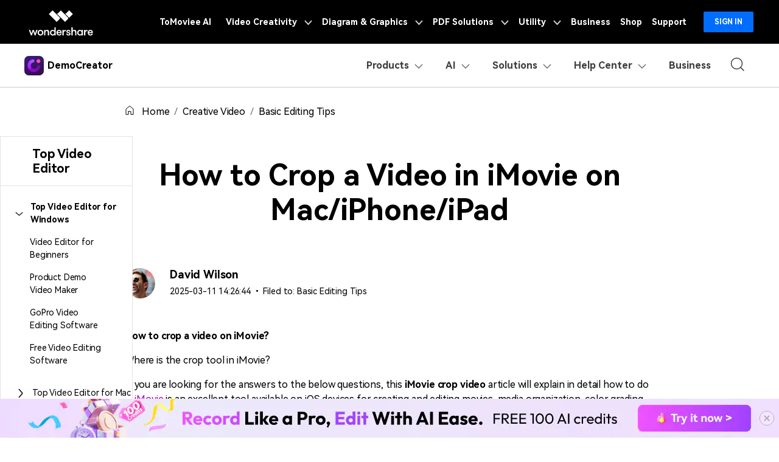

--- FILE ---
content_type: text/html
request_url: https://democreator.wondershare.com/video-editor/how-to-crop-a-video-on-imovie.html
body_size: 36933
content:
<!DOCTYPE html>
<html>
<html lang="en">
<head>

<!-- Google Tag Manager -->
<script>(function(w,d,s,l,i){w[l]=w[l]||[];w[l].push({'gtm.start':
new Date().getTime(),event:'gtm.js'});var f=d.getElementsByTagName(s)[0],
j=d.createElement(s),dl=l!='dataLayer'?'&l='+l:'';j.async=true;j.src=
'https://www.googletagmanager.com/gtm.js?id='+i+dl;f.parentNode.insertBefore(j,f);
})(window,document,'script','dataLayer','GTM-57FR6ZG');</script>
<!-- End Google Tag Manager -->        <meta charset="utf-8">
        <meta http-equiv="X-UA-Compatible" content="IE=edge">
        <meta name="viewport" content="width=device-width, initial-scale=1, maximum-scale=1, user-scalable=0">
        <meta name="renderer" content="webkit">
        <title>An Easy Guide - How to Crop a Video on iMovie in Mac/iPhone/iPad</title>
        <meta name="description" content="How to crop video on iMovie Mac and iPhone? Where you can find the crop tool in iMovie. You can get 3 detailed steps about iMovie cropping video, and the related tips." />
        <meta property="og:site_name" content="Wondershare DemoCreator"/>
        <meta property="og:type" content="article"/>
        <meta property="og:url" content="https://democreator.wondershare.com/video-editor/how-to-crop-a-video-on-imovie.html"/>
        <link rel="canonical" href="https://democreator.wondershare.com/video-editor/how-to-crop-a-video-on-imovie.html" />
        
        <link rel="shortcut icon" type="image/x-icon" href="https://images.wondershare.com/democreator/democreator-favicon.ico">
        <link rel="stylesheet" href="https://neveragain.allstatics.com/2019/assets/style/bootstrap-democreator.min.css">
        <link href="https://images.wondershare.com/democreator/css/dc-article.css" rel="stylesheet" type="text/css" />
        
        
        
        <style>
          .other-sidebar {
            width: 290px;
            position:absolute;
            right:0;
            top: 5rem;
          }
           @media (max-width: 1440px) {
              .other-sidebar {
                width: 260px;
              }
           }
          @media (max-width: 1280px) {
            .other-sidebar {
              width: 210px;
            }
          }
          @media (max-width: 1279.98px) {
            .other-sidebar {
              display: none;
            }
          }
        </style>
    <script type="text/javascript">
            var CHANNEL_ID = "1188";
            var SITE_ID = "1033";
            var CMS_LANGUAGE = "en";
            var TEMPLATE_ID = "10007958";
            var PAGE_ID = "192951";
            var TEMPLATE_MODULE = "article";
            var TEMPLATE_TYPE = "content";
</script></head>
    <body data-pro="democreator" data-cat="template" data-nav="basic" data-sys="auto" data-dev="auto" data-lan="en">
<!doctype html>
<!doctype html>
<!-- 头部公共样式块 -->
<link rel="stylesheet" href="https://neveragain.allstatics.com/2019/assets/style/wsc-header-footer-2020.min.css" />
<link rel="stylesheet" href="https://www.wondershare.com/assets/header-footer-2021.css">
<style>
@media ((min-width: 1280px)){ 
    .wsc-header2020-navbar-nav-toggle.creativity.creativity-en {min-width: 640px;}
	.wsc-header2020-navbar-nav-toggle.diagram-grahics, .wsc-header2020-navbar-nav-toggle.diagram-graphics,.wsc-header2020-navbar-nav-toggle.utility {min-width: 400px;width:auto;}
      .wsc-header2020-navbar-nav-toggle.explore-ai {min-width: 445px;}
}
</style>
<link rel="stylesheet" href="https://www.wondershare.com/assets/ws_common.css">
<link rel="stylesheet" href="https://www.wondershare.com/assets/ws_common.css">
  <style>
    .wsc-header2020-navbar-main .wsc-header2020-navbar-nav .wsc-header2020-navbarDropdown-menu ul,
    .wsc-header2020-navbar-main .wsc-header2020-navbar-nav .wsc-header2020-navbarDropdown-menu .wsc-header2020-dropdownMenuBody-list .list-box {
      list-style: none;
      padding: 0;
    }

    .wsc-header2020 .navbar-user .wsc-header2020-dropdownMenuBody-list li {
      padding: 4px 0px;
    }

    .wsc-header2020-navbar-main .wsc-header2020-navbar-nav .wsc-header2020-navbarDropdown-menu .product-item a {
      text-decoration: none;
    }

    .wsc-header2020 .wsc-header2020-navbar-main .navbar-ai .wsc-header2020-dropdownMenuBody-box {
      padding: 0px 48px;
    }

    .wsc-header2020-navbar-main .wsc-header2020-navbar-nav .navbar-ai .list-box {
      display: flex;
      flex-wrap: wrap;
      margin-left: -4px;
      margin-right: -4px;
    }


    .wsc-header2020 .wsc-header2020-navbar-main .navbar-resources .wsc-header2020-dropdownMenuBody-box {
      padding: 8px 48px 8px 48px;
    }

    .wsc-header2020-navbar-main .wsc-header2020-navbar-nav .wsc-header2020-navbarDropdown-menu a {
      color: #000;
      display: inline-flex;
      white-space: wrap;
    }

    .wsc-header2020-navbar-main .wsc-header2020-navbar-nav .wsc-header2020-navbarDropdown-menu a span.arrow {
      opacity: 0;
      display: inline-block;
    }

    .wsc-header2020-navbar-main .wsc-header2020-navbar-nav .wsc-header2020-navbarDropdown-menu a .recom-title span.arrow {
      opacity: 0;
      display: inline;
    }

    .wsc-header2020-navbar-main .wsc-header2020-navbar-nav .wsc-header2020-navbarDropdown-menu a:hover {
      color: #7a00da;
    }

    .wsc-header2020-navbar-main .wsc-header2020-navbar-nav .wsc-header2020-navbarDropdown-menu a:hover .recom-title {
      color: #7a00da;
      text-decoration: underline;
    }

    .wsc-header2020-navbar-main .wsc-header2020-navbar-nav .wsc-header2020-navbarDropdown-menu .recom-desc {
      text-decoration: none;
    }

    .wsc-header2020-navbar-main .wsc-header2020-navbar-nav .wsc-header2020-navbarDropdown-menu a:hover span.arrow {
      opacity: 1;
    }

    .wsc-header2020 .wsc-header2020-navbar-democreator .wsc-header2020-navbar-linkBtn {
      background-color: #7a00da;
      border: 2px solid #7a00da;
      color: #fff;
      font-weight: 700;
      border-radius: 5px;
    }

    .wsc-header2020 .wsc-header2020-navbar-democreator .wsc-header2020-navbar-linkBtn:hover {
      color: #fff;
    }

    .wsc-header2020 .wsc-header2020-navbar-democreator .wsc-header2020-navbar-linkBtn-outline {
      color: #7a00da;
      border: 2px solid #7a00da;
      font-weight: 700;
      border-radius: 5px;
    }

    .wsc-header2020 .wsc-header2020-navbar-democreator .wsc-header2020-navbar-linkBtn-outline:hover {
      color: #fff;
      background-color: #7a00da;
    }

    .wsc-header2020 .wsc-header2020-navbar-democreator .wsc-header2020-navbarDropdown-toggle[aria-expanded="true"] span::before,
    .wsc-header2020 .wsc-header2020-navbar-democreator .wsc-header2020-navbarDropdown-toggle:hover span::before {
      background-color: #7a00da;
    }
  </style>

  <style>
    .wsc-header2020 .wsc-header2020-navbarDropdown-toggle[aria-expanded="true"] {
      color: #7A00DA;
    }

    .wsc-header2020 .wsc-header2020-navbarDropdown-toggle[aria-expanded="true"] .wsc-header2020-dropdown-icon {
      position: relative;
      transform: rotate(180deg);
      top: 3px;
      left: 3px;
    }

    .wsc-header2020-navbar-main .wsc-header2020-navbar-nav a {
      color: #000;
    }

    .wsc-header2020-navbar-main .wsc-header2020-navbar-nav a:hover {
      color: #7A00DA;
    }

    .wsc-header2020-navbar-main .wsc-header2020-navbar-nav .tag_hot {
      min-width: 38px;
      height: 18px;
      border-radius: 50rem 50rem 50rem 0;
      background: linear-gradient(90deg, #FF8642 0%, #FF6262 52.5%, #FF56B1 100%), linear-gradient(106.33deg, #FFE8AC -4.05%, #FFCE4F 84.29%);
      color: #fff;
      font-size: 12px;
      text-align: center;
      line-height: 1;
      font-weight: 700;
      padding: 3px;
      display: inline-block;
      margin-left: 4px;
      margin-top: -8px;
    }

    .wsc-header2020-navbar-main .wsc-header2020-navbar-nav .tag_new {
      min-width: 38px;
      height: 18px;
      border-radius: 50rem 50rem 50rem 0;
      background: linear-gradient(79.79deg, #F15AFF 35.18%, #A957FE 108.24%);
      color: #fff;
      font-size: 12px;
      text-align: center;
      line-height: 1;
      font-weight: 700;
      padding: 3px;
      display: inline-block;
      margin-left: 4px;
      margin-top: -8px;
    }

    .wsc-header2020-navbar-main .wsc-header2020-navbar-nav .tag_ai {
      min-width: 25px;
      height: 18px;
      border-radius: 50rem 50rem 50rem 0;
      background: linear-gradient(258.8deg, #554EFF -2.16%, #BC39FF 89.18%);
      color: #fff;
      font-size: 12px;
      text-align: center;
      line-height: 1;
      font-weight: 700;
      padding: 3px;
      display: inline-block;
      margin-left: 4px;
      margin-top: -8px;
    }

    .wsc-header2020-navbar-main .wsc-header2020-navbar-nav .wsc-header2020-dropdownMenuBody-title h6 {
      font-size: 14px;
      font-weight: 700;
    }

    .wsc-header2020-navbar-main .wsc-header2020-navbar-nav .wsc-header2020-dropdownMenuBody-list .list-box {
      list-style: none;
      margin: 0;
      padding-left: 0;
    }

    .wsc-header2020-navbar-main .wsc-header2020-navbar-nav .wsc-header2020-dropdownMenuBody-list .list-box li {
      margin-top: 2rem;
      font-size: 14px;
      line-height: 1;
      padding: 0;
    }

    .wsc-header2020-navbar-main .wsc-header2020-navbar-nav .wsc-header2020-dropdownMenuBody-list .wsc-header2020-dropdownMenuBody-recom-item {
      position: relative;
      border-radius: 8px;
      display: flex;
      align-items: center;
      background-color: rgba(122, 0, 218, .1);
      padding: 16px 16px 16px 20px;
    }


    .wsc-header2020-navbar-main .wsc-header2020-navbar-nav .wsc-header2020-dropdownMenuBody-list .wsc-header2020-dropdownMenuBody-recom-item .recom-item-img {
      max-width: 106px;
      margin-right: 18px;
      flex-shrink: 0;
    }

    .wsc-header2020-navbar-main .wsc-header2020-navbar-nav .wsc-header2020-dropdownMenuBody-list .wsc-header2020-dropdownMenuBody-recom-item .recom-title {
      font-size: 14px;
      font-weight: 700;
      line-height: 1.57;
      color: #000;
      margin-bottom: 4px;
    }

    .wsc-header2020-navbar-main .wsc-header2020-navbar-nav .wsc-header2020-dropdownMenuBody-list .wsc-header2020-dropdownMenuBody-recom-item .recom-desc {
      font-size: 12px;
      font-weight: 400;
      line-height: 1.3;
      color: #3E3E3E;
      text-wrap: wrap;
    }

    .wsc-header2020-navbar-main .wsc-header2020-navbar-nav .wsc-header2020-dropdownMenuBody-list .wsc-header2020-dropdownMenuBody-recom-item .tag_hot,
    .wsc-header2020-navbar-main .wsc-header2020-navbar-nav .wsc-header2020-dropdownMenuBody-list .wsc-header2020-dropdownMenuBody-recom-item .tag_new,
    .wsc-header2020-navbar-main .wsc-header2020-navbar-nav .wsc-header2020-dropdownMenuBody-list .wsc-header2020-dropdownMenuBody-recom-item .tag_ai {
      position: absolute;
      top: 0;
      right: 0;
      border-radius: 0 8px;
      margin: 0;
    }

    .wsc-header2020-navbar-main .wsc-header2020-navbar-nav  .wsc-header2020-dropdown-learnMore {
      text-align: center;
    }

    .wsc-header2020-navbar-main .wsc-header2020-navbar-nav .wsc-header2020-dropdown-learnMore {
      border-bottom: 1px solid rgba(0, 0, 0, 0.2);
      padding: 10px 0;
      display: block !important;
      font-weight: 700;
      text-align: center;
      font-size: 14px;
      margin: 48px;
      border-top: 1px solid rgba(0, 0, 0, 0.2);
    }
    .wsc-header2020-navbar-main .wsc-header2020-navbar-nav .navbar-ai .wsc-header2020-dropdown-learnMore {
      width: 65%;
      margin: 48px auto;
    }
    .wsc-header2020-navbar-main .wsc-header2020-navbar-nav .wsc-header2020-dropdown-learnMore:hover {
      background: linear-gradient(90deg, rgba(252, 239, 255, 0) 0%, #FCEFFF 50.52%, rgba(252, 239, 255, 0) 100%);
      color: #000 !important;
      border-top: 1px solid rgba(122, 0, 218, 0.50);
      border-bottom: 1px solid rgba(122, 0, 218, 0.50);
    }

    .wsc-header2020-navbar-main .wsc-header2020-navbar-nav .navbar-products .wsc-header2020-dropdownMenuBody-title h6 a {
      display: flex;
      align-items: center;
    }

    .wsc-header2020-navbar-main .wsc-header2020-navbar-nav .navbar-products .wsc-header2020-dropdownMenuBody-title h6 a:hover {
      color: #7A00DA;
    }

    .wsc-header2020-navbar-main .wsc-header2020-navbar-nav .navbar-products .wsc-header2020-dropdownMenuBody-title h6 i {
      padding-left: 10px;
    }

    .wsc-header2020-navbar-main .wsc-header2020-navbar-nav .navbar-products .wsc-header2020-dropdownMenuBody-title .title-desc {
      font-size: 12px;
      color: #3e3e3e;
      font-weight: 400;
    }

    .wsc-header2020-navbar-main .wsc-header2020-navbar-nav .navbar-features .wsc-header2020-dropdownMenuTabs-content .wsc-header2020-dropdownMenu-tabs {
      margin-top: -7px;
      margin-bottom: -7px;
    }

    .wsc-header2020-navbar-main .wsc-header2020-navbar-nav .navbar-features .wsc-header2020-dropdownMenuTabs-content .wsc-header2020-dropdownMenuTabs-item {
      padding: 15px 0;
    }

    .wsc-header2020-navbar-main .wsc-header2020-navbar-nav .navbar-features .wsc-header2020-dropdownMenuTabs-content .wsc-header2020-dropdownMenuTabs-nav {
      font-weight: 400;
      font-size: 16px;
      line-height: 1;
      color: #000;
      opacity: 1;
    }

    .wsc-header2020-navbar-main .wsc-header2020-navbar-nav .navbar-features .wsc-header2020-dropdownMenuTabs-content .wsc-header2020-dropdownMenuTabs-nav[aria-expanded="true"] {
      font-weight: 700;
      font-size: 16px;
      color: #7A00DA;
    }

    .wsc-header2020-navbar-main .wsc-header2020-navbar-nav .navbar-features .wsc-header2020-dropdownMenuBody-item.tabs-content li a {
      display: inline-flex;
      align-items: center;
    }

    .wsc-header2020-navbar-main .wsc-header2020-navbar-nav .navbar-features .wsc-header2020-dropdownMenuBody-item.tabs-content li a i {
      margin-right: 8px;
    }

    .wsc-header2020-navbar-main .wsc-header2020-navbar-nav .navbar-user .wsc-header2020-dropdownMenuBody-title h4 {
      font-size: 14px;
      font-weight: 700;
      line-height: 1;
    }

    .wsc-header2020-navbar-main .wsc-header2020-navbar-nav .navbar-user .wsc-header2020-dropdownMenuBody-item.user-wrapper .wsc-header2020-dropdownMenuBody-list~li {
      padding: 6px 0;
    }

    .wsc-header2020-navbar-main .wsc-header2020-navbar-nav .navbar-user .wsc-header2020-dropdownMenuBody-item.user-wrapper .user-item {
      border-radius: 8px;
      padding: 16px;
      background:
        linear-gradient(180deg, rgba(255, 255, 255, 0.6) 0%, rgba(255, 255, 255, 0.8) 100%), linear-gradient(270deg, rgba(236, 90, 255, 0.24) 0%, rgba(173, 88, 255, 0.24) 100%);

    }

    .wsc-header2020-navbar-main .navbar-product .wsc-header2020-dropdownMenuBody-item.product-wrapper .wsc-header2020-dropdownMenuBody-list {
      display: flex;
      flex-wrap: wrap;
    }

    .wsc-header2020-navbar-main .wsc-header2020-navbar-nav .navbar-user .wsc-header2020-dropdownMenuBody-item.product-wrapper .wsc-header2020-dropdownMenuBody-list .product-item {
      flex: 40%;
      border-radius: 8px;
      padding: 16px;
      text-decoration: none;
      color: #000000;
      width: 220px;
      background:
        linear-gradient(180deg, rgba(255, 255, 255, 0.6) 0%, rgba(255, 255, 255, 0.8) 100%), linear-gradient(270deg, rgba(236, 90, 255, 0.24) 0%, rgba(173, 88, 255, 0.24) 100%);
    }

    .wsc-header2020-navbar-main .wsc-header2020-navbar-nav .navbar-user .wsc-header2020-dropdownMenuBody-item.product-wrapper .product-item:hover {
      color: #FFF;
      width: 220px;
      background: linear-gradient(0deg, rgba(223, 98, 255, 0.1), rgba(223, 98, 255, 0.1)),
        linear-gradient(90deg, #A957FE 0%, #F15AFF 103.75%);
    }

    .wsc-header2020-navbar-main .wsc-header2020-navbar-nav .wsc-header2020-navbarDropdown-menu .product-item a span.arrow {
      opacity: 0;
    }

    .wsc-header2020-navbar-main .wsc-header2020-navbar-nav .wsc-header2020-navbarDropdown-menu .product-item:hover a span.arrow {
      opacity: 1;
      display: inline;
    }

    .wsc-header2020-navbar-main .wsc-header2020-navbar-nav .navbar-product .product-item a:hover {
      color: #FFF;
      font-weight: 400;
    }

    .wsc-header2020-navbar-main .wsc-header2020-navbar-nav .navbar-user .wsc-header2020-dropdownMenuBody-item.product-wrapper .product-item svg {
      color: #00000080;
    }

    .wsc-header2020-navbar-main .wsc-header2020-navbar-nav .navbar-user .wsc-header2020-dropdownMenuBody-item.product-wrapper .product-item:hover .product-title {
      text-decoration: underline;
    }

    .wsc-header2020-navbar-main .wsc-header2020-navbar-nav .navbar-user .wsc-header2020-dropdownMenuBody-item.product-wrapper .product-item:hover svg {
      color: #FFF;
    }


    .wsc-header2020-navbar-main .wsc-header2020-navbar-nav .navbar-user .wsc-header2020-dropdownMenuBody-item.user-wrapper .user-title {
      display: flex;
      align-items: center;
      font-size: 14px;
      font-weight: 700;
      line-height: 1;
      color: #000;
      padding-bottom: 6px;
    }

    .wsc-header2020-navbar-main .wsc-header2020-navbar-nav .navbar-user .wsc-header2020-dropdownMenuBody-item.user-wrapper .user-title i {
      margin-right: 8px;
    }

    .wsc-header2020-navbar-main .wsc-header2020-navbar-nav .navbar-user .wsc-header2020-dropdownMenuBody-item.user-wrapper .user-item-list {
      list-style: none;
      display: flex;
      flex-wrap: wrap;
      padding-left: 0;
    }

    .wsc-header2020-navbar-main .wsc-header2020-navbar-nav .navbar-user .wsc-header2020-dropdownMenuBody-item.user-wrapper .user-item-list li {
      width: 84px;
      padding: 4px 0;
    }

    .wsc-header2020-navbar-main .wsc-header2020-navbar-nav .navbar-user .wsc-header2020-dropdownMenuBody-item.user-wrapper .user-item-list li a {
      font-size: 12px;
      font-weight: 400;
      color: #3e3e3e;
      line-height: 1;
      display: inline-block;
    }

    .wsc-header2020-navbar-main .wsc-header2020-navbar-nav .navbar-user .wsc-header2020-dropdownMenuBody-item.user-wrapper .user-item-list li a:hover {
      color: #7A00DA;
      font-weight: 700;
    }

    .wsc-header2020-navbar-main .wsc-header2020-navbar-nav .navbar-user .wsc-header2020-dropdownMenuBody-item.blog-wrapper .blog-item-list {
      padding-left: 0;
      list-style: none;
      margin-top: -8px;
      margin-bottom: -8px;
    }

    .wsc-header2020-navbar-main .wsc-header2020-navbar-nav .navbar-resources .wsc-header2020-dropdownMenuBody-title h6 {
      display: flex;
      align-items: center;
    }

    .wsc-header2020-navbar-main .wsc-header2020-navbar-nav .navbar-resources .wsc-header2020-dropdownMenuBody-title h6 i {
      padding-right: 12px;
    }

    .wsc-header2020-navbar-main .wsc-header2020-navbar-nav .navbar-user .wsc-header2020-dropdownMenuBody-item.blog-wrapper .blog-item-list li {
      padding: 16px 0px;
    }

    .wsc-header2020-navbar-main .wsc-header2020-navbar-nav .navbar-product .wsc-header2020-dropdownMenuBody-item.blog-wrapper .blog-item-list li {
      padding: 8px 0px;
      width: 230px;
    }

    .wsc-header2020 .blog-item-list .wsc-header2020-dropdownMenuBody-title {
      margin-bottom: 24px;
    }
    
    .wsc-header2020 .wsc-header2020-online-pc-button {display: none;}

    @media (min-width: 1280px) {
      .wsc-header2020 .wsc-header2020-dropdownMenu-body {
        padding: 40px 0 40px;
      }
      .wsc-header2020 .navbar-resources .wsc-header2020-dropdownMenu-body {
           padding: 40px 0 96px;
      }
      .wsc-header2020 .wsc-header2020-online-pc-button {position: absolute;left: 0;bottom: 0;width: 100%;height: 56px;background: #7A00DA;display: flex;align-items: center;justify-content: center;=transition:none;}
      .wsc-header2020 .wsc-header2020-online-pc-button span {position: relative;}
      .wsc-header2020 .wsc-header2020-online-pc-button a {color: #fff !important;font-size: 18px;line-height: 1.56;text-decoration: none;font-weight: 700;}
      @keyframes headerArrawMoveTop {
        0% {
            transform: translate(0,0px);background: #7A00DA;

        }
    
        25% {
            transform: translate(0,2px);
        }
        
        50% {
            transform: translate(0,0px);
        }
        
        75% {
            transform: translate(0,-2px);
        }
    
        100% {
            transform: translate(0,0px);
        }
      }
      .wsc-header2020 .wsc-header2020-online-pc-button:hover {background: linear-gradient(90deg, #A957FE 0%, #F15AFF 103.75%);}

      .wsc-header2020-navbar-main .wsc-header2020-navbar-nav .wsc-header2020-dropdownMenuBody-item {
        max-width: max-content;
      }


      .wsc-header2020 .blog-list .wsc-header2020-dropdownMenuBody-title {
        display: block;
        min-height: 24px;
        padding-right: 24px;
        margin-bottom: 24px;
      }

      .wsc-header2020 .wsc-header2020-dropdownMenuBody-title {
        display: block;
        min-height: 24px;
        padding-right: 24px;
        margin-bottom: 0
      }

      .wsc-header2020-navbar-main .wsc-header2020-navbar-nav .wsc-header2020-dropdownMenuBody-title h6 {
        font-size: 16px;
      }

      .wsc-header2020-navbar-main .wsc-header2020-navbar-nav .wsc-header2020-dropdownMenuBody-list .list-box {
        padding-top: 4px;
      }

      .wsc-header2020-navbar-main .wsc-header2020-navbar-nav .navbar-products .wsc-header2020-dropdownMenuBody-title {
        border-bottom: 1px solid rgba(0, 0, 0, .16);
        padding-bottom: 1.5rem;
      }

      .wsc-header2020-navbar-main .wsc-header2020-navbar-nav .navbar-products .wsc-header2020-dropdownMenuBody-item {
        max-width: 40%;
      }

      .wsc-header2020-navbar-main .wsc-header2020-navbar-nav .navbar-features .wsc-header2020-dropdownMenuBody-item.recom-wrapper {
        max-width: 300px;
        padding-top: 40px;
        padding-bottom: 40px;
      }

      .wsc-header2020-navbar-nav .navbar-ai .wsc-header2020-dropdownMenuBody-item.recom-wrapper .wsc-header2020-dropdownMenuBody-list {
        width: 330px;
      }

      .wsc-header2020-navbar-main .wsc-header2020-navbar-nav .navbar-features .wsc-header2020-navbarDropdown-menu {
        background: linear-gradient(90deg, #fff 44%, #F7F9FD 44%);
      }

      .wsc-header2020-navbar-main .wsc-header2020-navbar-nav .navbar-features .wsc-header2020-dropdownMenuTabs-content {
        max-width: 220px;
        padding: 40px 8px;
      }

      .wsc-header2020-navbar-main .wsc-header2020-navbar-nav .navbar-features .wsc-header2020-dropdownMenuBody-item.tabs-content {
        max-width: 680px;
      }

      .wsc-header2020-navbar-main .wsc-header2020-navbar-nav .navbar-features .wsc-header2020-dropdownMenuBody-item.tabs-content .wsc-header2020-dropdownMenuBody-title {
        display: none;
      }

      .wsc-header2020-navbar-main .wsc-header2020-navbar-nav .navbar-features .wsc-header2020-dropdownMenuBody-item.tabs-content .wsc-header2020-dropdownMenuBody-content {
        justify-content: start;
      }

      .wsc-header2020-navbar-main .wsc-header2020-navbar-nav .navbar-features .wsc-header2020-dropdownMenuBody-item.tabs-content .wsc-header2020-dropdownMenuBody-item-col {
        margin: 0 16px;
      }

      .wsc-header2020-navbar-main .wsc-header2020-navbar-nav .navbar-features .wsc-header2020-dropdownMenuBody-item.tabs-content li a i {
        margin-right: 12px;
      }

      .wsc-header2020-navbar-main .wsc-header2020-navbar-nav .navbar-features .wsc-header2020-dropdownMenuBody-item.tabs-content li a {
        padding: 12px 0;
      }

      .wsc-header2020-navbar-main .wsc-header2020-navbar-nav .navbar-user .wsc-header2020-dropdownMenuBody-item.user-wrapper .user-title {
        font-size: 16px;
      }

      .wsc-header2020-navbar-main .wsc-header2020-navbar-nav .navbar-user .wsc-header2020-dropdownMenuBody-item.user-wrapper .user-item {
        padding: 17px 24px;
      }

      .wsc-header2020-navbar-main .wsc-header2020-navbar-nav .navbar-user .wsc-header2020-dropdownMenuBody-item.user-wrapper .user-title i {
        margin-right: 12px;
      }

      .wsc-header2020-navbar-main .wsc-header2020-navbar-nav .navbar-user .wsc-header2020-dropdownMenuBody-title h4 {
        font-size: 20px;
      }

      .wsc-header2020-navbar-main .wsc-header2020-navbar-nav .navbar-user .wsc-header2020-dropdownMenuBody-item.user-wrapper {
        max-width: 358px;
      }

      .wsc-header2020-navbar-main .wsc-header2020-navbar-nav .navbar-product .wsc-header2020-dropdownMenuBody-item.user-wrapper {
        max-width: 492px;
      }

      .wsc-header2020-navbar-main .wsc-header2020-navbar-nav .navbar-user .wsc-header2020-dropdownMenuBody-item.blog-wrapper {
        max-width: 100%;
      }

      .wsc-header2020-navbar-main .wsc-header2020-navbar-nav .navbar-product .wsc-header2020-dropdownMenuBody-item.blog-wrapper {
        max-width: auto;
      }


      .wsc-header2020-navbar-main .wsc-header2020-navbar-nav .navbar-user .wsc-header2020-dropdownMenuBody-item.blog-wrapper .blog-list {
        /* border-top: 1px solid rgba(0, 0, 0, 0.16); */
        padding-top: 16px;
        display: flex;
        margin-top: 8px;
      }

      .wsc-header2020-navbar-main .wsc-header2020-navbar-nav .navbar-user .wsc-header2020-dropdownMenuBody-item.blog-wrapper .blog-list>li {
        width: 25%;
        padding: 0px 48px;
      }

      .wsc-header2020-navbar-main .wsc-header2020-navbar-nav .navbar-product .wsc-header2020-dropdownMenuBody-item.blog-wrapper .blog-list>li {
        width: 33%;
        padding: 0px 48px;
      }

      .wsc-header2020-navbar-main .wsc-header2020-navbar-nav .navbar-product .wsc-header2020-dropdownMenuBody-item.blog-wrapper .blog-list {
        margin: 10px 0px;
      }




      /* .wsc-header2020-navbar-main .wsc-header2020-navbar-nav .navbar-resources .wsc-header2020-dropdownMenuBody-title {
        border-bottom: 1px solid rgba(0, 0, 0, .16);
        padding-bottom: 24px;
      } */
    }

    @media (min-width: 1600px) {
      .wsc-header2020-navbar-main .wsc-header2020-navbar-nav .navbar-ai .list-box li {
        padding: 0 32px;
      }

      .wsc-header2020-navbar-main .wsc-header2020-navbar-nav .navbar-ai .list-box {
        margin-left: -32px;
        margin-right: -32px;
      }

      .wsc-header2020-navbar-main .wsc-header2020-navbar-nav .navbar-features .wsc-header2020-dropdownMenuBody-item.tabs-content .wsc-header2020-dropdownMenu-body {
        padding: 40px 24px;
      }

      .wsc-header2020-navbar-main .wsc-header2020-navbar-nav .navbar-features .wsc-header2020-dropdownMenuBody-item.tabs-content .wsc-header2020-dropdownMenu-body:nth-child(3) {
        padding: 40px;
      }

      .wsc-header2020-navbar-main .wsc-header2020-navbar-nav .navbar-features .wsc-header2020-dropdownMenuBody-item.recom-wrapper {
        max-width: 380px;
      }

      .wsc-header2020-navbar-main .wsc-header2020-navbar-nav .navbar-features .wsc-header2020-dropdownMenuBody-item.tabs-content {
        max-width: 810px;
      }

      .wsc-header2020-navbar-main .wsc-header2020-navbar-nav .navbar-features .wsc-header2020-dropdownMenuBody-item.tabs-content .wsc-header2020-dropdownMenuBody-item-col {
        margin: -12px 40px;
      }

      .wsc-header2020-navbar-main .wsc-header2020-navbar-nav .navbar-features .wsc-header2020-dropdownMenuBody-item.tabs-content .wsc-header2020-dropdownMenu-body:nth-child(3) .wsc-header2020-dropdownMenuBody-item-col {
        margin: -12px 24px;
      }

      .wsc-header2020-navbar-main .wsc-header2020-navbar-nav .navbar-features .wsc-header2020-navbarDropdown-menu {
        background: linear-gradient(90deg, #fff 47%, #F7F9FD 47%);
      }

      .wsc-header2020-navbar-main .wsc-header2020-navbar-nav .navbar-resources .wsc-header2020-dropdownMenuBody-item {
        padding: 0 48px;
      }

      .wsc-header2020-navbar-main .wsc-header2020-navbar-nav .navbar-resources .wsc-header2020-dropdownMenuBody-item.recom-wrapper,
      .wsc-header2020-navbar-main .wsc-header2020-navbar-nav .navbar-ai .wsc-header2020-dropdownMenuBody-item.recom-wrapper {
        max-width: 426px !important;
      }
    }

    @media (max-width:1280px) {


      .wsc-header2020-navbar-main .wsc-header2020-navbar-nav .navbar-ai .list-box {
        display: block;
      }

      .wsc-header2020-navbar-main .wsc-header2020-navbar-nav .wsc-header2020-dropdown-learnMore {
        width: 100% !important;
        margin: 0px !important;
        border: none !important;

      }

      .wsc-header2020-navbar-main .wsc-header2020-navbar-nav .navbar-features .wsc-header2020-dropdownMenuBody-item.tabs-content .wsc-header2020-dropdownMenu-body {
        display: block !important;
      }

      .wsc-header2020-navbar-main .wsc-header2020-navbar-nav .navbar-features .wsc-header2020-dropdownMenuBody-item.tabs-content {
        padding-left: 24px;
        padding-right: 16px;
      }

      .wsc-header2020 .wsc-header2020-dropdownMenuBody-title[aria-expanded="true"]~.wsc-header2020-dropdownMenuBody-content .wsc-header2020-dropdownMenuBody-list {
        display: block;
      }

      .wsc-header2020-navbar-main .wsc-header2020-navbar-nav .navbar-user .wsc-header2020-dropdownMenuBody-item.blog-wrapper .blog-item-list {
        display: flex;
        flex-wrap: wrap;
      }

      .wsc-header2020-navbar-main .wsc-header2020-navbar-nav .navbar-user .wsc-header2020-dropdownMenuBody-item.blog-wrapper .blog-item-list li {
        padding: 6px;
      }

      .wsc-header2020-navbar-main .wsc-header2020-navbar-nav .wsc-header2020-dropdownMenuBody-list .list-box li {
        margin-top: 1rem;

      }
      .wsc-header2020 .wsc-header2020-navbar-democreator .wsc-header2020-navbar-content {
        -webkit-box-pack: justify;
        -ms-flex-pack: justify;
        justify-content: space-between;
      } 
    }
  </style>
<!-- Google Tag Manager (noscript) NEW-->
<noscript>
<iframe src="https://www.googletagmanager.com/ns.html?id=GTM-57FR6ZG"
height="0" width="0" style="display:none;visibility:hidden"></iframe>
</noscript>
<!-- End Google Tag Manager (noscript) NEW -->


<!--底部banner下载-->
<!--<div class="text-left d-sm-none d-block position-fixed" style="width: 100%; bottom: 0; z-index: 10;">
  <div class="appbox" style="background: #F7F7F7; padding: 8px 16px;">
      <div class="d-flex align-items-center justify-content-between">
          <div class="d-flex align-items-center"> <i onclick="document.querySelector('.appbox').style.display = 'none'" style="margin-right: 10px;">
              <svg class="wsc-svg-symbol-close" xmlns="http://www.w3.org/2000/svg" viewBox="0 0 32 32" width="12" height="12" fill="none" stroke="#5a5b64" stroke-linecap="butt" stroke-linejoin="bevel" stroke-width="2">
                  <path d="M2 30 L30 2 M30 30 L2 2"></path>
              </svg>
              </i>
              <div class="d-flex align-items-center"> <img src="https://neveragain.allstatics.com/2019/assets/icon/logo/democreator-square.svg" alt="DemoCreator" width="34" height="34" style="margin-right: 8px;">
                  <div>
                      <div style="color: #000000; font-size: 12px; font-weight: bold; line-height: 1; margin-bottom: 2px;">Filmora - AI Video Editor</div>
                      <div style="color: #848489; font-size: 12px; line-height: 1;">Edit Faster, Smarter and Easier!</div>-->
                      <!--<div style="color: #848489; font-size: 12px; line-height: 1;">Powerful Yet Simple Video Editing App</div>-->
                  <!--</div>
              </div>
          </div>
          <a href=" " style="text-decoration: none; padding: 6px 12px; border: 1px solid #006DFF; color: #006DFF; font-size: 12px; font-weight: bold; line-height: 1; border-radius: 4px;" class="app-download-bottom">OPEN</a> 
      </div>
  </div>
</div>-->

<!--底部banner下载-->
<div class="text-left d-sm-none d-block position-fixed" style="width: 100%; bottom: 0; z-index: 10;">
  <div style="position:relative" id="appboxWrapper">
    <a href=" https://www.media.io/ai/home" target="_blank" class="appbox" id="appBannerBottomSkip" style="display: block;background:linear-gradient(90deg, #A957FE 0%, #F15AFF 103.75%); padding: 14px 24px;text-decoration: none;">
      <div class="d-flex align-items-center justify-content-between">
          <div>
            <div style="color: #fff;font-size: 16px; font-weight: 700; line-height: 1; margin-bottom: 2px;">AI Video Generator</div>
            <div style="color: #fff;opacity: .8; font-size: 10px; line-height: 1;">Easily generate videos from text or images</div>
          </div>
          <div style="text-decoration: none; padding: 12px 19px;background: #fff;color: #8733FF; font-size: 12px; font-weight: 700; line-height: 1; border-radius: 4px;display: inline-flex;align-items: center;justify-content: center;" class="app-download-bottom">Generate <svg style="margin-left: 4px;" width="12" height="12" viewBox="0 0 12 12" fill="none" xmlns="http://www.w3.org/2000/svg"><path d="M6 0.75C5.70286 0.75 5.53113 1.18542 5.18767 2.05627L4.9977 2.53794C4.65485 3.40727 4.48342 3.84193 4.16267 4.16267C3.84193 4.48342 3.40727 4.65484 2.53795 4.9977L2.05627 5.18767C1.18542 5.53113 0.75 5.70286 0.75 6L5.45424 6.00026C5.75566 6.00026 6.00001 6.24461 6.00001 6.54603C6.00001 6.84744 5.75566 7.09179 5.45424 7.09179H2.76448C3.48535 7.37756 3.87109 7.54574 4.16267 7.83733C4.48342 8.15808 4.65485 8.59274 4.9977 9.46206L5.18767 9.94374C5.53113 10.8146 5.70286 11.25 6 11.25C6.29715 11.25 6.46888 10.8146 6.81233 9.94374L7.0023 9.46206C7.34516 8.59274 7.51659 8.15808 7.83733 7.83733C8.15807 7.51659 8.59274 7.34516 9.46206 7.0023L9.94374 6.81233C10.8146 6.46888 11.25 6.29715 11.25 6C11.25 5.70286 10.8146 5.53113 9.94374 5.18767L9.46206 4.9977C8.59274 4.65485 8.15807 4.48342 7.83733 4.16267C7.51659 3.84193 7.34516 3.40727 7.0023 2.53794L6.81233 2.05627C6.46888 1.18542 6.29715 0.75 6 0.75Z" fill="#8733FF"/></svg>
        </div>
      </div>
    </a>
    <i id="appboxWrapperColseBtn" style="position: absolute;right: 6px;top: 6px;z-index: 2;line-height:1;"><svg width="8" height="8" viewBox="0 0 8 8" fill="none" xmlns="http://www.w3.org/2000/svg"><path d="M4.70613 4.36399L7.53456 7.19242L6.82745 7.89953L3.99902 5.0711L1.1706 7.89953L0.46349 7.19242L3.29192 4.36399L0.46349 1.53556L1.1706 0.828458L3.99902 3.65688L6.82745 0.828458L7.53456 1.53556L4.70613 4.36399Z" fill="black" fill-opacity="0.15"/></svg></i></div>
</div>
<header class="wsc-header2020">
  <nav class="wsc-header2020-navbar-master wsc-header202004-navbar-wondershare">
    <div class="wsc-header2020-container">
      <div class="wsc-header2020-navbar-content">
        <div class="wsc-header2020-navbar-brand"> 
          <a href="https://www.wondershare.com/"></a>
          <div> </div>
        </div>

        <button class="wsc-header2020-navbar-collapse-toggle" type="button" aria-expanded="false">
          <svg class="wsc-header2020-navbar-collapse-toggle-icon" width="24" height="24" viewBox="0 0 24 24"
            fill="none" xmlns="https://www.w3.org/2000/svg">
            <path d="M4 6H20M20 12L4 12M20 18H4" stroke="white" stroke-width="1.5"></path>
          </svg>
          <svg class="wsc-header2020-navbar-collapse-toggle-icon-close" width="24" height="24" viewBox="0 0 24 24"
            fill="none" xmlns="https://www.w3.org/2000/svg">
            <path d="M18 18L12 12M6 6L12 12M18 6L12 12M6 18L12 12" stroke="white" stroke-width="1.5"></path>
          </svg>
        </button>
        <div class="wsc-header2020-navbar-collapse">
          <ul class="wsc-header2020-navbar-nav active_menu">
            <!-- 一级导航头部公共块 -->
            <li class="wsc-header2020-navbar-item"><a class="wsc-header2020-navbar-link active_menu_a"
                  href="https://www.tomoviee.ai/" target="_blank">ToMoviee AI</a></li>
              <li class="wsc-header2020-navbar-item with-toggle">
                <a class="wsc-header2020-navbar-link active_menu_a" href="javascript:">
                  Video Creativity
                  <svg class="ml-2" width="13" height="9" viewBox="0 0 13 9" fill="none"
                    xmlns="https://www.w3.org/2000/svg">
                    <path d="M12 1L6.5 7L1 1" stroke="currentColor" stroke-width="2" />
                  </svg>
                </a>
                <div class="wsc-header2020-navbar-nav-toggle creativity creativity-en">
                  <div class="row no-gutters px-4">
                    <div class="left border-control">
                      <div class="mb-4 font-size-small">AIGC Digital Creativity | Video Creativity Products</div>
                      <a href="https://filmora.wondershare.com/" target="_blank" class="d-flex align-items-center mb-4">
                        <img src="https://neveragain.allstatics.com/2019/assets/icon/logo/filmora-square.svg"
                          alt="wondershare filmora logo" />
                        <div class="pl-2">
                          <strong class="text-black">Filmora</strong>
                          <div class="font-size-small">Complete video editing tool.</div>
                        </div>
                      </a>
                      <a href="https://www.reelmate.ai/" target="_blank" class="d-flex align-items-center mb-4">
                        <img src="https://neveragain.allstatics.com/2019/assets/icon/logo/reelmate-ai-square.svg"
                          alt="wondershare supermedia logo" />
                        <div class="pl-2">
                          <strong class="text-black">ReelMate AI</strong>
                          <div class="font-size-small">All AI Creation in One Flow.</div>
                        </div>
                      </a>
                      <a href="https://videoconverter.wondershare.com/" target="_blank"
                        class="d-flex align-items-center mb-4">
                        <img src="https://neveragain.allstatics.com/2019/assets/icon/logo/uniconverter-square.svg"
                          alt="wondershare uniconverter logo" />
                        <div class="pl-2">
                          <strong class="text-black">UniConverter</strong>
                          <div class="font-size-small">High-speed media conversion.</div>
                        </div>
                      </a>
                      <a href="https://www.media.io/" target="_blank"
                        class="d-flex align-items-center mb-4">
                        <img src="https://neveragain.allstatics.com/2019/assets/icon/logo/media-io-square.svg"
                          alt="wondershare media.io logo" />
                        <div class="pl-2">
                          <strong class="text-black">Media.io</strong>
                          <div class="font-size-small">AI Video, Image, Music Generator.</div>
                        </div>
                      </a>
                        <a href="https://app.adjust.com/1ljh6vum_1lr8ci7x?adgroup=ws-banner" target="_blank"
                        class="d-flex align-items-center mb-4">
                        <img src="https://neveragain.allstatics.com/2019/assets/icon/logo/selfieu-square.svg"
                          alt="wondershare selfieu logo" />
                        <div class="pl-2">
                          <strong class="text-black">SelfyzAI</strong>
                          <div class="font-size-small">AI-powered creative tool.</div>
                        </div>
                      </a>
                      <a href="https://www.wondershare.com/shop/individuals.html#creativity" target="_blank"
                        class="vap-btn mt-2">View all products</a>
                    </div>
                    <div class="right">
                      <div class="mt-lg-0 my-4 font-size-small">Explore</div>
                      <ul class="list-unstyled explore">
                        <li><a href="https://www.wondershare.com/products-solutions/digital-creativity/" target="_blank"
                            class="text-black">Overview</a></li>
                        <li><a href="https://www.wondershare.com/products-solutions/digital-creativity/video.html"
                            target="_blank" class="text-black">Video</a></li>
                        <li><a href="https://www.wondershare.com/products-solutions/digital-creativity/photo.html"
                            target="_blank" class="text-black">Photo</a></li>
                       
 <li><a href="https://inspiration.wondershare.com/home" target="_blank"
                            class="text-black">Pro Creator Program</a></li>
                      </ul>
                    </div>
                  </div>
                </div>
              </li>
              <li class="wsc-header2020-navbar-item with-toggle">
                <a class="wsc-header2020-navbar-link active_menu_a" href="javascript:">
                  Diagram & Graphics
                  <svg class="ml-2" width="13" height="9" viewBox="0 0 13 9" fill="none"
                    xmlns="https://www.w3.org/2000/svg">
                    <path d="M12 1L6.5 7L1 1" stroke="currentColor" stroke-width="2" />
                  </svg>
                </a>
                <div class="wsc-header2020-navbar-nav-toggle diagram-grahics">
                  <div class="row no-gutters px-4">
                    <div class="left">
                      <div class="mb-4 font-size-small">AIGC Digital Creativity | Diagram & Graphics Products</div>
                      <a href="https://edrawmax.wondershare.com/" target="_blank"
                        class="d-flex align-items-center mb-4">
                        <img src="https://neveragain.allstatics.com/2019/assets/icon/logo/edraw-max-square.svg"
                          width="40" height="40" alt="wondershare edrawmax logo" />
                        <div class="pl-2">
                          <strong class="text-black">EdrawMax</strong>
                          <div class="font-size-small">Simple diagramming.</div>
                        </div>
                      </a>
                      <a href="https://edrawmind.wondershare.com/" target="_blank"
                        class="d-flex align-items-center mb-4">
                        <img src="https://neveragain.allstatics.com/2019/assets/icon/logo/edraw-mindmaster-square.svg"
                          alt="wondershare EdrawMind logo" />
                        <div class="pl-2">
                          <strong class="text-black">EdrawMind</strong>
                          <div class="font-size-small">Collaborative mind mapping.</div>
                        </div>
                      </a>
                      <a href="https://www.edraw.ai/" target="_blank"
                        class="d-flex align-items-center mb-4">
                        <img src="https://neveragain.allstatics.com/2019/assets/icon/logo/edrawai-square.svg"
                          width="40" height="40" alt="wondershare edrawai logo" />
                        <div class="pl-2">
                          <strong class="text-black">Edraw.AI</strong>
                          <div class="font-size-small">Online visual collaboration platform.</div>
                        </div>
                      </a>
                     
                      <a href="https://www.wondershare.com/shop/individuals.html#graphic" target="_blank"
                        class="vap-btn mt-2">View all products</a>
                    </div>
                  </div>
                </div>
              </li>
              <li class="wsc-header2020-navbar-item with-toggle">
                <a class="wsc-header2020-navbar-link active_menu_a" href="javascript:">
                  PDF Solutions
                  <svg class="ml-2" width="13" height="9" viewBox="0 0 13 9" fill="none"
                    xmlns="https://www.w3.org/2000/svg">
                    <path d="M12 1L6.5 7L1 1" stroke="currentColor" stroke-width="2" />
                  </svg>
                </a>
                <div class="wsc-header2020-navbar-nav-toggle pdf">
                  <div class="row no-gutters px-4">
                    <div class="left">
                      <div class="mb-4 font-size-small">AIGC Digital Creativity | PDF Solution Products</div>
                      <a href="https://pdf.wondershare.com/" target="_blank" class="d-flex align-items-center mb-4">
                        <img src="https://neveragain.allstatics.com/2019/assets/icon/logo/pdfelement-square.svg"
                          alt="wondershare pdfelement logo" />
                        <div class="pl-2">
                          <strong class="text-black">PDFelement</strong>
                          <div class="font-size-small">PDF creation and editing.</div>
                        </div>
                      </a>
                          <a href="https://pdf.wondershare.com/document-cloud/" target="_blank"
                        class="d-flex align-items-center mb-4">
                        <img src="https://neveragain.allstatics.com/2019/assets/icon/logo/document-cloud-square.svg"
                          alt="wondershare document cloud logo" />
                        <div class="pl-2">
                          <strong class="text-black">PDFelement Cloud</strong>
                          <div class="font-size-small">Cloud-based document management.</div>
                        </div>
                      </a>
                       <a href="https://pdf.wondershare.com/online-pdf.html" target="_blank" class="d-flex align-items-center mb-4">
                        <img src="https://neveragain.allstatics.com/2019/assets/icon/logo/pdfelement-square.svg"
                          alt="wondershare onlinepdf logo" />
                        <div class="pl-2">
                          <strong class="text-black">PDFelement Online</strong>
                          <div class="font-size-small">Free PDF tools online.</div>
                        </div>
                      </a>
                     
                      <!--<a href="https://pdf.wondershare.com/pdf-reader.html" target="_blank"
                        class="d-flex align-items-center mb-4">
                        <img src="https://neveragain.allstatics.com/2019/assets/icon/logo/pdfelement-reader-square.svg"
                          alt="wondershare pdf reader logo" />
                        <div class="pl-2">
                          <strong class="text-black">PDF Reader</strong>
                          <div class="font-size-small">Simple and free PDF reading.</div>
                        </div>
                      </a>-->
                    <a href="https://www.hipdf.com/" target="_blank" class="d-flex align-items-center mb-4">
                        <img src="https://neveragain.allstatics.com/2019/assets/icon/logo/hipdf-square.svg"
                          alt="wondershare hipdf logo" />
                        <div class="pl-2">
                          <strong class="text-black">HiPDF</strong>
                          <div class="font-size-small">Free All-In-One Online PDF Tool.</div>
                        </div>
                      </a>
                      <a href="https://www.wondershare.com/shop/individuals.html#document" target="_blank"
                        class="vap-btn mt-2">View all products</a>
                    </div>
                  </div>
                </div>
              </li>
              <li class="wsc-header2020-navbar-item with-toggle">
                <a class="wsc-header2020-navbar-link active_menu_a" href="javascript:">
                  Utility
                  <svg class="ml-2" width="13" height="9" viewBox="0 0 13 9" fill="none"
                    xmlns="https://www.w3.org/2000/svg">
                    <path d="M12 1L6.5 7L1 1" stroke="currentColor" stroke-width="2" />
                  </svg>
                </a>
                <div class="wsc-header2020-navbar-nav-toggle utility">
                  <div class="row no-gutters px-4">
                    <div class="left">
                      <div class="mb-4 font-size-small">Utility Products</div>
                      <a href="https://recoverit.wondershare.com/" target="_blank"
                        class="d-flex align-items-center mb-4">
                        <img src="https://neveragain.allstatics.com/2019/assets/icon/logo/recoverit-square.svg"
                          alt="wondershare recoverit logo" />
                        <div class="pl-2">
                          <strong class="text-black">Recoverit</strong>
                          <div class="font-size-small">Lost file recovery.</div>
                        </div>
                      </a>
                      <a href="https://repairit.wondershare.com/" target="_blank"
                        class="d-flex align-items-center mb-4">
                        <img src="https://neveragain.allstatics.com/2019/assets/icon/logo/repairit-square.svg"
                          alt="wondershare repairit logo" />
                        <div class="pl-2">
                          <strong class="text-black">Repairit</strong>
                          <div class="font-size-small">Repair broken videos, photos, etc.</div>
                        </div>
                      </a>
                      <a href="https://drfone.wondershare.com/" target="_blank" class="d-flex align-items-center mb-4">
                        <img src="https://neveragain.allstatics.com/2019/assets/icon/logo/drfone-square.svg"
                          alt="wondershare drfone logo" />
                        <div class="pl-2">
                          <strong class="text-black">Dr.Fone</strong>
                          <div class="font-size-small">Mobile device management.</div>
                        </div>
                      </a>
                      <a href="https://mobiletrans.wondershare.com/" target="_blank"
                        class="d-flex align-items-center mb-4">
                        <img src="https://neveragain.allstatics.com/2019/assets/icon/logo/mobiletrans-square.svg"
                          alt="wondershare mobiletrans logo" />
                        <div class="pl-2">
                          <strong class="text-black">MobileTrans</strong>
                          <div class="font-size-small">Phone to phone transfer.</div>
                        </div>
                      </a>
                      <a href="https://famisafe.wondershare.com/" target="_blank"
                        class="d-flex align-items-center mb-4">
                        <img src="https://neveragain.allstatics.com/2019/assets/icon/logo/famisafe-square.svg"
                          alt="wondershare famisafe logo" />
                        <div class="pl-2">
                          <strong class="text-black">FamiSafe</strong>
                          <div class="font-size-small">Parental control app.</div>
                        </div>
                      </a>
                      <a href="https://www.wondershare.com/shop/individuals.html#utility" target="_blank"
                        class="vap-btn mt-2">View all products</a>
                    </div>
                  </div>
                </div>
              </li>
              <li class="wsc-header2020-navbar-item"><a class="wsc-header2020-navbar-link active_menu_a"
                  href="https://www.wondershare.com/business/enterprise.html" target="_blank">Business</a></li>
              <li class="wsc-header2020-navbar-item"><a class="wsc-header2020-navbar-link active_menu_a"
                  href="https://www.wondershare.com/shop/individuals.html" target="_blank">Shop</a></li>
              <li class="wsc-header2020-navbar-item"><a class="wsc-header2020-navbar-link active_menu_a"
                  href="https://support.wondershare.com/" target="_blank">Support</a></li>
            <li class="wsc-header2020-navbar-item wondershare-user-panel log-out">
              <a data-href="https://accounts.wondershare.com" data-source="10" class="wsc-header2020-navbar-linkBtn login-link" style="background-color: #006dff;color: #fff;font-weight: 600;border-radius: 4px;">Sign in</a>
            </li>
            <li class="wsc-header2020-navbar-item wondershare-user-panel log-in" >
              <img class="avatar" src="https://images.wondershare.com/images2020/avatar-default.png" width="30" height="30" alt="avatar">

              <div class="ws-user-panel-dropdown" >
                <span class="ws-dropdown-item account_name" ></span>
                <a class="ws-dropdown-item account_url" >Account Center</a>
                <a class="ws-dropdown-item account_url_sign_out" >Sign out</a>
              </div>
            </li>
          </ul>
        </div>
      </div>
    </div>
  </nav>

   <nav class="wsc-header2020-navbar-main wsc-header2020-navbar-democreator">
      <div class="wsc-header2020-container">
        <div class="wsc-header2020-navbar-content">
          <div class="wsc-header2020-navbar-brand">
            <a href="https://democreator.wondershare.com/"><img
                style="margin-left:0;"
                src="https://neveragain.allstatics.com/2019/assets/icon/logo/democreator-square.svg"
                alt="democreator logo"><strong
                style="padding-left: 6px;font-size: 16px;vertical-align: middle;">DemoCreator</strong></a>
          </div>
          <a href="https://www.media.io/ai/home" target="_blank"  id="wsc-header2020-mobile-button" class="d-xl-none d-inline-block" style="font-size:12px;line-height:14px;color:#fff;padding:7px 12px;background: #7A00DA;border-radius:4px;font-weight:bold;margin-right:36px;">Try Now</a>
          <button class="wsc-header2020-navbar-collapse-toggle" type="button" aria-expanded="false">
            <svg class="wsc-header2020-navbar-collapse-toggle-icon" width="24" height="24" viewBox="0 0 24 24"
              fill="none" xmlns="https://www.w3.org/2000/svg">
              <path d="M6 9L12 15L18 9" stroke="black" stroke-width="1.5"></path>
            </svg>
            <svg class="wsc-header2020-navbar-collapse-toggle-icon-close" width="24" height="24" viewBox="0 0 24 24"
              fill="none" xmlns="https://www.w3.org/2000/svg">
              <path d="M6 15L12 9L18 15" stroke="black" stroke-width="1.5" />
            </svg>
          </button>
          <div class="wsc-header2020-navbar-collapse">
            <ul class="wsc-header2020-navbar-nav">

              <li class="wsc-header2020-navbar-dropdown navbar-user navbar-product">
                <nav class="wsc-header2020-navbarDropdown-toggle" aria-expanded="false">
                  <strong>Products</strong>
                  <div class="wsc-header2020-dropdown-icon">
                    <svg width="24" height="24" viewBox="0 0 24 24" fill="none" xmlns="https://www.w3.org/2000/svg">
                      <path d="M6 9L12 15L18 9" stroke="black" stroke-width="1.5"></path>
                    </svg>
                  </div>
                </nav>
                <div class="wsc-header2020-navbarDropdown-menu">
                  <div class="wsc-header2020-container">
                    <div class="wsc-header2020-dropdownMenu-content">
                      <div class="wsc-header2020-dropdownMenu-body">
                        <div class="wsc-header2020-dropdownMenuBody-content">
                          <div class="wsc-header2020-dropdownMenuBody-item product-wrapper px-0">
                            <div class="wsc-header2020-dropdownMenuBody-box">
                              <nav class="wsc-header2020-dropdownMenuBody-title" aria-expanded="false">
                                <h5 class="pb-xl-3  mx-xl-2 font-weight-bold">Products</h5>
                                <div class="wsc-header2020-dropdownMenuBodyTitle-icon">
                                  <svg width="24" height="24" viewBox="0 0 24 24" fill="none"
                                    xmlns="https://www.w3.org/2000/svg">
                                    <path d="M6 9L12 15L18 9" stroke="black" stroke-width="1.5"></path>
                                  </svg>
                                </div>
                              </nav>
                              <ul class="wsc-header2020-dropdownMenuBody-list">
                                <li class="product-item m-2">
                                  <a href="https://democreator.wondershare.com/" target="_blank" class="font-size-small d-inline-block">
                                    <div class="font-weight-bold pb-2 product-title">
                                      DemoCreator<span class="arrow">&nbsp;&gt;</span>
                                    </div>
                                    <div class="pb-3 font-size-tiny" style="opacity: 0.7;">
                                      Easy video recorder and editor for PC & Mac
                                    </div>
                                    <div>
                                      <i>
                                        <svg width="16" height="16" viewBox="0 0 16 16" fill="none"
                                          xmlns="http://www.w3.org/2000/svg">
                                          <path d="M7.44917 7.76116H14V2L7.44917 2.9151V7.76116Z" fill="currentColor"
                                            fill-opacity="0.8" />
                                          <path d="M6.98309 7.76124V2.98022L2 3.67699V7.76124H6.98309Z"
                                            fill="currentColor" fill-opacity="0.8" />
                                          <path d="M7.44917 8.22681V13.086L14 14V8.22681H7.44917Z" fill="currentColor"
                                            fill-opacity="0.8" />
                                          <path d="M6.98309 8.22681H2V12.3258L6.98309 13.021V8.22681Z"
                                            fill="currentColor" fill-opacity="0.8" />
                                        </svg>

                                      </i>
                                      <i>
                                        <svg width="16" height="16" viewBox="0 0 16 16" fill="none"
                                          xmlns="http://www.w3.org/2000/svg">
                                          <path
                                            d="M7.50588 9.49882C7.50588 10.6765 6.89235 11.4176 5.91235 11.4176C4.93235 11.4176
                                             4.31882 10.6724 4.31882 9.49882C4.31882 8.31706 4.93235 7.57588 5.91235 7.57588C6.89235
                                             7.57588 7.50588 8.31706 7.50588 9.49882ZM8.87294 5.34412L8.44471 5.37294C8.20177 5.38941
                                              8.09471 5.47588 8.09471 5.63235C8.09471 5.79706 8.23059 5.88765 8.42 5.88765C8.67941 5.88765
                                              8.87294 5.71882 8.87294 5.49235V5.34412ZM15 8C15 11.9076 11.9076 15 8 15C4.09235 15 1 11.9076 1 8C1 4.09235 4.09235 1 8 1C11.9076 1 15 4.09235 15 8ZM9.62235 5.25765C9.62235 5.82588 9.9353 6.17176 10.4459 6.17176C10.8782 6.17176 11.15 5.92882 11.1953 5.58294H10.8576C10.8124 5.77235 10.6641 5.87529 10.4459 5.87529C10.1576 5.87529 9.98059 5.64059 9.98059 5.25765C9.98059 4.87882 10.1576 4.65235 10.4459 4.65235C10.6765 4.65235 10.8206 4.78412 10.8576 4.95294H11.1953C11.15 4.61529 10.8865 4.36 10.4459 4.36C9.9353 4.35588 9.62235 4.70177 9.62235 5.25765ZM4.91588 4.39294V6.13882H5.26177V5.06824C5.26177 4.84176 5.42235 4.66059 5.63235 4.66059C5.83824 4.66059 5.97 4.78412 5.97 4.98177V6.13882H6.30765V5.03529C6.30765 4.82529 6.45177 4.66059 6.67824 4.66059C6.90471 4.66059 7.01588 4.77588 7.01588 5.01882V6.13882H7.36177V4.93235C7.36177 4.57 7.15588 4.35588 6.80177 4.35588C6.55882 4.35588 6.35706 4.47941 6.27059 4.66882H6.24176C6.16353 4.47941 5.99882 4.35588 5.76 4.35588C5.52529 4.35588 5.34824 4.47118 5.27412 4.66882H5.24941V4.38882L4.91588 4.39294ZM8.11941 9.49882C8.11941 7.97941 7.27118 7.02412 5.91235 7.02412C4.55353 7.02412 3.70529 7.97941 3.70529 9.49882C3.70529 11.0182 4.55353 11.9694 5.91235 11.9694C7.27118 11.9694 8.11941 11.0141 8.11941 9.49882ZM8.33353 6.16765C8.56412 6.16765 8.75353 6.06882 8.86059 5.89176H8.88941V6.13882H9.22294V4.94471C9.22294 4.57824 8.97588 4.36 8.53529 4.36C8.13588 4.36 7.85588 4.55353 7.81882 4.84588H8.15235C8.18941 4.71824 8.32529 4.64824 8.51882 4.64824C8.75353 4.64824 8.87706 4.75529 8.87706 4.94882V5.10118L8.40353 5.13C7.98765 5.15471 7.75294 5.33588 7.75294 5.65294C7.74882 5.96588 7.99588 6.16765 8.33353 6.16765V6.16765ZM12.1094 10.5282C12.1094 9.84882 11.7141 9.45353 10.7176 9.23529L10.1865 9.12C9.53177 8.97588 9.27647 8.71647 9.27647 8.34177C9.27647 7.85588 9.73765 7.56353 10.3347 7.56353C10.9606 7.56353 11.3724 7.88471 11.4259 8.41177H12.0229C11.9941 7.60059 11.3065 7.02824 10.3512 7.02824C9.35882 7.02824 8.66294 7.58412 8.66294 8.37059C8.66294 9.05 9.07882 9.48647 10.0382 9.69647L10.5694 9.81177C11.2324 9.95588 11.5 10.2235 11.5 10.6229C11.5 11.0924 11.0265 11.4341 10.38 11.4341C9.69235 11.4341 9.21471 11.1212 9.14471 10.6065H8.54765C8.60529 11.4341 9.30118 11.9694 10.3471 11.9694C11.4135 11.9694 12.1094 11.4135 12.1094 10.5282V10.5282Z"
                                            fill="currentColor" fill-opacity="0.8" />
                                        </svg>


                                      </i>
                                    </div>
                                  </a>
                                </li>
                                <li class="product-item m-2">
                                  <a href="https://democreator.wondershare.com/app/" target="_blank" class="font-size-small d-inline-block">
                                    <div class="font-weight-bold pb-2 product-title">
                                      Democreator Online<span class="arrow">&nbsp;&gt;</span>
                                    </div>
                                    <div class="pb-3 font-size-tiny"  style="opacity: 0.7;">
                                      Online screen recording tool for everyone
                                    </div>
                                    <div>
                                      <i>
                                        <svg width="16" height="16" viewBox="0 0 16 16" fill="none"
                                          xmlns="http://www.w3.org/2000/svg">
                                          <path fill-rule="evenodd" clip-rule="evenodd"
                                            d="M8.5 3C10.495 2.99953 12.6759 4.06449 13.0938 6.24844C15.0625 6.54492 16 8.15625 16 10.0898C16 11.8687 14.6 13.3125 12.875 13.3125H4.75C2.68125 13.3125 1 11.5787 1 9.44531C0.999893 8.49249 1.34123 7.57323 1.95843 6.86417C2.52477 6.21355 3.28671 5.78202 4.11814 5.63623C4.46846 5.70937 4.88298 5.88909 5.30993 6.13553C5.85703 6.45131 6.35038 6.83274 6.6318 7.08289C6.80754 7.2391 7.09246 7.2391 7.2682 7.08289C7.44393 6.92668 7.44393 6.67342 7.2682 6.51721C6.94962 6.23403 6.40797 5.81545 5.80007 5.46457C5.47501 5.27695 5.1069 5.09432 4.72836 4.96815C5.58147 3.77467 6.95371 3 8.5 3Z"
                                            fill="currentColor" fill-opacity="0.5" />
                                        </svg>
                                      </i>
                                    </div>
                                  </a>
                                </li>
                                <li class="product-item m-2">
                                  <a href="https://democreator.wondershare.com/effects.html" target="_blank" class="font-size-small d-inline-block">
                                    <div class="font-weight-bold pb-2 product-title">
                                      Visual Assets<span class="arrow">&nbsp;&gt;</span> <span class="tag_new">NEW</span>
                                    </div>
                                    <div class="pb-3 font-size-tiny" style="opacity: 0.7;">
                                      Creative video/audio effects for DemoCreator
                                    </div>
                                    <div>
                                      <i>
                                        <svg width="16" height="16" viewBox="0 0 16 16" fill="none"
                                          xmlns="http://www.w3.org/2000/svg">
                                          <path d="M7.44917 7.76116H14V2L7.44917 2.9151V7.76116Z" fill="currentColor"
                                            fill-opacity="0.5" />
                                          <path d="M6.98309 7.76124V2.98022L2 3.67699V7.76124H6.98309Z"
                                            fill="currentColor" fill-opacity="0.5" />
                                          <path d="M7.44917 8.22681V13.086L14 14V8.22681H7.44917Z" fill="currentColor"
                                            fill-opacity="0.5" />
                                          <path d="M6.98309 8.22681H2V12.3258L6.98309 13.021V8.22681Z"
                                            fill="currentColor" fill-opacity="0.5" />
                                        </svg>

                                      </i>
                                      <i>
                                        <svg width="14" height="14" viewBox="0 0 14 14" fill="none"
                                          xmlns="http://www.w3.org/2000/svg">
                                          <path
                                            d="M6.50588 8.49882C6.50588 9.67647 5.89235 10.4176 4.91235 10.4176C3.93235 10.4176 3.31882
                                             9.67235 3.31882 8.49882C3.31882 7.31706 3.93235 6.57588 4.91235
                                             6.57588C5.89235 6.57588 6.50588 7.31706 6.50588 8.49882ZM7.87294 4.34412L7.44471
                                             4.37294C7.20177 4.38941 7.09471 4.47588 7.09471 4.63235C7.09471 4.79706 7.23059 4.88765 7.42 4.88765C7.67941 4.88765 7.87294 4.71882 7.87294 4.49235V4.34412ZM14 7C14 10.9076 10.9076 14 7 14C3.09235 14 0 10.9076 0 7C0 3.09235 3.09235 0 7 0C10.9076 0 14 3.09235 14 7ZM8.62235 4.25765C8.62235 4.82588 8.9353 5.17176 9.44588 5.17176C9.87824 5.17176 10.15 4.92882 10.1953 4.58294H9.85765C9.81235 4.77235 9.66412 4.87529 9.44588 4.87529C9.15765 4.87529 8.98059 4.64059 8.98059 4.25765C8.98059 3.87882 9.15765 3.65235 9.44588 3.65235C9.67647 3.65235 9.82059 3.78412 9.85765 3.95294H10.1953C10.15 3.61529 9.88647 3.36 9.44588 3.36C8.9353 3.35588 8.62235 3.70177 8.62235 4.25765ZM3.91588 3.39294V5.13882H4.26177V4.06824C4.26177 3.84176 4.42235 3.66059 4.63235 3.66059C4.83824 3.66059 4.97 3.78412 4.97 3.98177V5.13882H5.30765V4.03529C5.30765 3.82529 5.45177 3.66059 5.67824 3.66059C5.90471 3.66059 6.01588 3.77588 6.01588 4.01882V5.13882H6.36177V3.93235C6.36177 3.57 6.15588 3.35588 5.80177 3.35588C5.55882 3.35588 5.35706 3.47941 5.27059 3.66882H5.24177C5.16353 3.47941 4.99882 3.35588 4.76 3.35588C4.52529 3.35588 4.34824 3.47118 4.27412 3.66882H4.24941V3.38882L3.91588 3.39294ZM7.11941 8.49882C7.11941 6.97941 6.27118 6.02412 4.91235 6.02412C3.55353 6.02412 2.70529 6.97941 2.70529 8.49882C2.70529 10.0182 3.55353 10.9694 4.91235 10.9694C6.27118 10.9694 7.11941 10.0141 7.11941 8.49882ZM7.33353 5.16765C7.56412 5.16765 7.75353 5.06882 7.86059 4.89176H7.88941V5.13882H8.22294V3.94471C8.22294 3.57824 7.97588 3.36 7.53529 3.36C7.13588 3.36 6.85588 3.55353 6.81882 3.84588H7.15235C7.18941 3.71824 7.32529 3.64824 7.51882 3.64824C7.75353 3.64824 7.87706 3.75529 7.87706 3.94882V4.10118L7.40353 4.13C6.98765 4.15471 6.75294 4.33588 6.75294 4.65294C6.74882 4.96588 6.99588 5.16765 7.33353 5.16765ZM11.1094 9.52824C11.1094 8.84882 10.7141 8.45353 9.71765 8.23529L9.18647 8.12C8.53176 7.97588 8.27647 7.71647 8.27647 7.34177C8.27647 6.85588 8.73765 6.56353 9.33471 6.56353C9.96059 6.56353 10.3724 6.88471 10.4259 7.41177H11.0229C10.9941 6.60059 10.3065 6.02824 9.35118 6.02824C8.35882 6.02824 7.66294 6.58412 7.66294 7.37059C7.66294 8.05 8.07882 8.48647 9.03824 8.69647L9.56941 8.81177C10.2324 8.95588 10.5 9.22353 10.5 9.62294C10.5 10.0924 10.0265 10.4341 9.38 10.4341C8.69235 10.4341 8.21471 10.1212 8.14471 9.60647H7.54765C7.60529 10.4341 8.30118 10.9694 9.34706 10.9694C10.4135 10.9694 11.1094 10.4135 11.1094 9.52824Z"
                                            fill="currentColor" fill-opacity="0.5" />
                                        </svg>
                                      </i>
                                      <i>
                                        <svg width="16" height="16" viewBox="0 0 16 16" fill="none"
                                          xmlns="http://www.w3.org/2000/svg">
                                          <path fill-rule="evenodd" clip-rule="evenodd"
                                            d="M8.5 3C10.495 2.99953 12.6759 4.06449 13.0938 6.24844C15.0625 6.54492 16 8.15625 16 10.0898C16 11.8687 14.6 13.3125 12.875 13.3125H4.75C2.68125 13.3125 1 11.5787 1 9.44531C0.999893 8.49249 1.34123 7.57323 1.95843 6.86417C2.52477 6.21355 3.28671 5.78202 4.11814 5.63623C4.46846 5.70937 4.88298 5.88909 5.30993 6.13553C5.85703 6.45131 6.35038 6.83274 6.6318 7.08289C6.80754 7.2391 7.09246 7.2391 7.2682 7.08289C7.44393 6.92668 7.44393 6.67342 7.2682 6.51721C6.94962 6.23403 6.40797 5.81545 5.80007 5.46457C5.47501 5.27695 5.1069 5.09432 4.72836 4.96815C5.58147 3.77467 6.95371 3 8.5 3Z"
                                            fill="currentColor" fill-opacity="0.5" />
                                        </svg>

                                      </i>
                                    </div>
                                  </a>
                                </li>
                                <li class="product-item m-2">
                                  <a href="https://chromewebstore.google.com/detail/wondershare-demoair-scree/olfdaaodhngodpnnoahamgfnndipjopi?hl=zh-CN&utm_source=ext_sidebar" target="_blank" class="font-size-small d-inline-block">
                                    <div class="font-weight-bold pb-2 product-title">
                                      DemoCreator Chrome Extension<span class="arrow">&nbsp;&gt;</span>
                                    </div>
                                    <div class="pb-3 font-size-tiny"  style="opacity: 0.7;">
                                      Boost your workflow with our screen recording extension
                                    </div>
                                    <div>
                                      <i>
                                        <svg width="16" height="16" viewBox="0 0 16 16" fill="none"
                                          xmlns="http://www.w3.org/2000/svg">
                                          <path
                                            d="M4.33096 7.10561L2.32752 3.63529C3.61022 2.02908 5.58482 1 7.79994 1C10.3626 1 12.6032 2.37743 13.8229 4.43195H8.11103C8.00855 4.42299 7.90467 4.41823 7.79994 4.41823C6.13363 4.41823 4.7294 5.56184 4.33096 7.10561ZM10.306 5.44368H14.3182C14.629 6.23586 14.7998 7.09805 14.7998 8.00056C14.7998 11.8402 11.7085 14.9574 7.87919 15L10.742 10.0411C11.1449 9.46172 11.3818 8.7583 11.3818 8.00056C11.3818 7.00004 10.9693 6.09417 10.306 5.44368ZM5.25693 8.00056C5.25693 6.59821 6.39768 5.4574 7.79994 5.4574C9.20221 5.4574 10.343 6.59821 10.343 8.00056C10.343 9.40291 9.20221 10.5437 7.79994 10.5437C6.39768 10.5437 5.25693 9.40291 5.25693 8.00056ZM8.75952 11.4521L6.75552 14.9233C3.38482 14.419 0.799805 11.5118 0.799805 8.00028C0.799805 6.75306 1.12629 5.58229 1.69806 4.56805L4.55608 9.51828C5.12841 10.7367 6.36744 11.5826 7.80023 11.5826C8.13259 11.5826 8.45432 11.537 8.7598 11.4518L8.75952 11.4521Z"
                                            fill="currentColor" fill-opacity="0.5" />
                                        </svg>

                                      </i>
                                    </div>
                                  </a>
                                </li>

                              </ul>
                            </div>
                          </div>
                          <div class="wsc-header2020-dropdownMenuBody-item blog-wrapper px-xl-0">
                            <div class="wsc-header2020-dropdownMenuBody-box px-xl-0">
                              <nav class="wsc-header2020-dropdownMenuBody-title" aria-expanded="false">
                                <h5 class="pl-xl-5 pl-0 font-weight-bold">Features</h5>
                                <div class="wsc-header2020-dropdownMenuBodyTitle-icon">
                                  <svg width="24" height="24" viewBox="0 0 24 24" fill="none"
                                    xmlns="https://www.w3.org/2000/svg">
                                    <path d="M6 9L12 15L18 9" stroke="black" stroke-width="1.5"></path>
                                  </svg>
                                </div>
                              </nav>
                              <ul class="wsc-header2020-dropdownMenuBody-list blog-list">

                                <li>
                                  <nav class="wsc-header2020-dropdownMenuBody-title">
                                    <h5 class="font-weight-bold">Screen Recording</h5>
                                  </nav>
                                  <ul class="blog-item-list">
                                    <li><a href="https://democreator.wondershare.com/screen-recorder.html"
                                        target="_blank">Screen Recorder<span class="arrow">&nbsp;&gt;</span></a></li>
                                    <li><a href="https://democreator.wondershare.com/webcam-recorder.html"
                                        target="_blank">Webcam Recorder<span class="arrow">&nbsp;&gt;</span></a></li>
									  <li><a href="https://democreator.wondershare.com/game-recorder.html"
                                        target="_blank">Game Recorder<span class="arrow">&nbsp;&gt;</span></a><span class="tag_hot">HOT</span></li>
                                    <li><a href="https://democreator.wondershare.com/vtubers.html"
                                        target="_blank">Virtual Avatar Recorder<span class="arrow">&nbsp;&gt;</span></a><span class="tag_new">NEW</span></li>
                                   
                                    <li><a href="https://democreator.wondershare.com/video-presentation.html"
                                        target="_blank">Video Presentation<span class="arrow">&nbsp;&gt;</span></a></li>
                                  
                                  </ul>
                                </li>
                                <div class="wsc-header2020-dropdownMenuBody-hr-vertical"></div>
                                <li>
                                  <nav class="wsc-header2020-dropdownMenuBody-title">
                                    <h5 class="font-weight-bold">Video Editing</h5>
                                  </nav>
                                  <ul class="blog-item-list">
                                    <li><a href="https://democreator.wondershare.com/video-editor.html"
                                        target="_blank">Video Editor<span class="arrow">&nbsp;&gt;</span></a></li>
                                    <li><a href="https://democreator.wondershare.com/split-video.html"
                                        target="_blank">Cut/Merge Video<span class="arrow">&nbsp;&gt;</span></a></li>
                                    <li><a href="https://democreator.wondershare.com/resize-video.html"
                                        target="_blank">Resize Video<span class="arrow">&nbsp;&gt;</span></a></li>
                                    <li><a href="https://democreator.wondershare.com/change-video-speed.html" target="_blank">Change
                                        Video Speed</a></li>
									  <li><a href="https://democreator.wondershare.com/audio-editing.html" target="_blank">Audio
                                        Editing</a></li> 
                                   
                                  </ul>
                                </li>
                                <div class="wsc-header2020-dropdownMenuBody-hr-vertical"></div>
                                <li>
                                  <nav class="wsc-header2020-dropdownMenuBody-title">
                                    <h5 class="font-weight-bold">Online Recording</h5>
                                  </nav>
                                  <ul class="blog-item-list">
                                    <li><a href="https://democreator.wondershare.com/app/"
                                        target="_blank">Online Screen Recorder<span class="arrow">&nbsp;&gt;</span></a>
                                    </li>
                                    <li><a href="https://democreator.wondershare.com/app/record"
                                        target="_blank">Online Voice Recorder<span class="arrow">&nbsp;&gt;</span></a>
                                    </li>
                                    <li><a href="https://democreator.wondershare.com/app/record"
                                        target="_blank">Online Webpage Screenshot<span
                                          class="arrow">&nbsp;&gt;</span></a></li>
                                    <li><a href="https://chrome.google.com/webstore/detail/wondershare-demoair-scree/olfdaaodhngodpnnoahamgfnndipjopi"
                                        target="_blank">Screen Recorder for Chrome<span
                                          class="arrow">&nbsp;&gt;</span></a></li>
                                    <li><a href="https://demoair.wondershare.com/present/create"
                                        target="_blank">Online Video Presentation Maker<span
                                          class="arrow">&nbsp;&gt;</span></a></li>
                                  </ul>
                                </li>

                              </ul>
                              <div> <a class="wsc-header2020-dropdown-learnMore " target="_blank"
                                href="https://democreator.wondershare.com/democreator-features.html">All Features &gt;</a> </div>
                            </div>
                          </div>
                          <div class="wsc-header2020-online-pc-button">
                            <a href="https://download.wondershare.com/democreator_full7743.exe" class="sys-win dev-desktop"><span>Free Download</span></a>
                            <a href="https://download.wondershare.com/democreator-mac_full7744.dmg" class="sys-mac dev-desktop"><span>Free Download</span></a>
                            <i class="ml-2">
                              <svg width="24" height="24" viewBox="0 0 24 24" fill="none" xmlns="http://www.w3.org/2000/svg">
                                <path d="M4 16.6428V20.0714H20V16.6428" stroke="white" stroke-width="2"/>
                                <path d="M11.9999 2.92847V14.357M11.9999 14.357L17.7142 9.79863M11.9999 14.357L6.28564 9.79863" stroke="white" stroke-width="2"/>
                              </svg>
                            </i>
                            <div class="mx-5" style="width:1px;height:40px;background-color:rgba(255, 255, 255, 0.8);"></div>
                            <a href="https://democreator.wondershare.com/app/" target="_blank"><span>Get Started Online</span></a>
                            <!--<i class="ml-2">-->
                            <!--  <svg width="25" height="24" viewBox="0 0 25 24" fill="none" xmlns="http://www.w3.org/2000/svg">-->
                            <!--    <path d="M21.5107 10.1245C21.5107 6.18975 18.207 3 14.1317 3C10.0565 3 6.75279 6.18975 6.75279 10.1245L6.75284 10.1525C4.46282 10.4056 2.68164 12.347 2.68164 14.7045C2.68164 17.234 4.73219 19.2846 7.26168 19.2846H12.9443" stroke="white" stroke-width="2"/>-->
                            <!--    <path d="M22.0928 16.6555L18.4944 13.0571L14.896 16.6555" stroke="white" stroke-width="2"/>-->
                            <!--    <path d="M18.4929 13.0913V20.7247" stroke="white" stroke-width="2"/>-->
                            <!--  </svg>-->
                            <!--</i>-->
                          </div>
                        </div>
                      </div>
                    </div>

                  </div>
                </div>
              </li>

              <li class="wsc-header2020-navbar-dropdown navbar-ai">
                <nav class="wsc-header2020-navbarDropdown-toggle" aria-expanded="false">
                  <strong>AI</strong>
                  <div class="wsc-header2020-dropdown-icon">
                    <svg width="24" height="24" viewBox="0 0 24 24" fill="none" xmlns="https://www.w3.org/2000/svg">
                      <path d="M6 9L12 15L18 9" stroke="black" stroke-width="1.5"></path>
                    </svg>
                  </div>
                </nav>
                <div class="wsc-header2020-navbarDropdown-menu">
                  <div class="wsc-header2020-container">
                    <div class="wsc-header2020-dropdownMenu-content">
                      <div class="wsc-header2020-dropdownMenu-body">
                        <div class="wsc-header2020-dropdownMenuBody-content">
                          <!--<div class="wsc-header2020-dropdownMenuBody-item recom-wrapper">
                            <ul class="wsc-header2020-dropdownMenuBody-list">
                              <li>
                                <a href="https://democreator.wondershare.com/event/democreator-camp.html"
                                  class="wsc-header2020-dropdownMenuBody-recom-item"
                                  ga360location="nav_2_buttonLink_110">
                                  <span class="tag_hot">HOT</span>
                                  <div class="recom-item-img"><img
                                      src="https://images.wondershare.com/democreator/images2023/head-event-banner-3.png"
                                      width="100%" alt="recom-item-pic"></div>
                                  <div class="recom-item-content">
                                    <div class="recom-title">Video Editor
                                      <span class="arrow">&nbsp;&gt;</span>
                                    </div>
                                    <div class="recom-desc">Take your videos to the next level</div>
                                  </div>
                                </a>
                              </li>
                              <li>
                                <a href="#" class="wsc-header2020-dropdownMenuBody-recom-item">
                                  <span class="tag_new">NEW</span>
                                  <div class="recom-item-img"><img
                                      src="https://images.wondershare.com/democreator/images2023/recom-item-pic2.png"
                                      width="100%" alt="recom-item-pic"></div>
                                  <div class="recom-item-content">
                                    <div class="recom-title">DemoCreator <span class="arrow">&nbsp;&gt;</span></div>
                                    <div class="recom-desc">Easily make a visual video presentation </div>
                                  </div>
                                </a>
                              </li>
                            </ul>
                          </div>-->
                          <div class="wsc-header2020-dropdownMenuBody-item mb-xl-0 mb-4">
                            <div class="wsc-header2020-dropdownMenuBody-box">
                              <nav class="wsc-header2020-dropdownMenuBody-title" aria-expanded="false">
                                <div>
                                  <h5 class="font-weight-bold">
                                    <span>AI Features</span>
                                  </h5>
                                </div>
                                <div class="wsc-header2020-dropdownMenuBodyTitle-icon">
                                  <svg width="24" height="24" viewBox="0 0 24 24" fill="none"
                                    xmlns="https://www.w3.org/2000/svg">
                                    <path d="M6 9L12 15L18 9" stroke="black" stroke-width="1.5"></path>
                                  </svg>
                                </div>
                              </nav>
                              <div class="wsc-header2020-dropdownMenuBody-list">
                                <div class="list-box">
                                  <ul>
 <li>
                                      <a href="https://democreator.wondershare.com/online/transcribe-video-to-text.html" target="_blank"
                                        ga360location="nav_2_buttonLink_112">Video Transcript Generator<span
                                          class="arrow">&nbsp;&gt;</span><span class="tag_new">NEW</span>
                                      </a>

                                    </li>
									  <li>
                                      <a href="https://democreator.wondershare.com/long-video-to-short-video.html" target="_blank"
                                        ga360location="nav_2_buttonLink_112">AI Clips Generator<span
                                          class="arrow">&nbsp;&gt;</span>
                                      </a>

                                    </li>
                                    <li>
                                      <a href="https://democreator.wondershare.com/youtube-thumbnail-maker.html" target="_blank"
                                        ga360location="nav_2_buttonLink_112">AI Youtube Thumbnail Maker<span
                                          class="arrow">&nbsp;&gt;</span>
                                      </a>

                                    </li>
                                   <li>
                                      <a href="https://democreator.wondershare.com/ai-voice-generator.html" target="_blank"
                                        ga360location="nav_2_buttonLink_114">AI Voice Generator<span
                                          class="arrow">&nbsp;&gt;</span></a><span class="tag_hot">HOT</span>
                                    </li>
                                    <li>
                                      <a href="https://democreator.wondershare.com/auto-caption.html" target="_blank"
                                        ga360location="nav_2_buttonLink_111">AI Subtitle Generator
                                        <span class="arrow">&nbsp;&gt;</span>
                                      </a> <span class="tag_hot">HOT</span>
                                    </li>
									   
                                   
									 
                                   
                                  </ul>
                                  <ul>
                                    <li>
                                      <a href="https://democreator.wondershare.com/ai-music-generator.html" target="_blank"
                                        ga360location="nav_2_buttonLink_111">AI Music Generator
                                        <span class="arrow">&nbsp;&gt;</span>
                                      </a><span class="tag_new">NEW</span>
                                    </li>
                                    <li>
                                      <a href="https://democreator.wondershare.com/ai-beauty-filter.html" target="_blank"
                                        ga360location="nav_2_buttonLink_111">AI Beauty Filter
                                        <span class="arrow">&nbsp;&gt;</span></a>
                                    </li>
                                    <li>
                                      <a href="https://democreator.wondershare.com/ai-video-object-remover.html" target="_blank"
                                        ga360location="nav_2_buttonLink_112">AI Video Object Remover
                                        <span class="arrow">&nbsp;&gt;</span>
                                      </a>

                                    </li>
                                    <li>
                                      <a href="https://democreator.wondershare.com/audio-denoise.html" target="_blank"
                                        ga360location="nav_2_buttonLink_114">AI Denoise<span
                                          class="arrow">&nbsp;&gt;</span></a>
                                    </li>
                                     <li>
                                      <a href="https://democreator.wondershare.com/voice-changer.html" target="_blank"
                                        ga360location="nav_2_buttonLink_113">AI Voice Changer<span
                                          class="arrow">&nbsp;&gt;</span></a>
                                    </li>
                                  </ul>
                                  
                                </div>
                              </div>
                            </div>
                          </div>
                          <div class="wsc-header2020-dropdownMenuBody-hr-vertical"></div>
                          <div class="wsc-header2020-dropdownMenuBody-item">
                            <div class="wsc-header2020-dropdownMenuBody-box">
                              <nav class="wsc-header2020-dropdownMenuBody-title" aria-expanded="false">
                                <div>
                                  <h6>
                                    <span>AI Tips</span>
                                  </h6>
                                </div>
                                <div class="wsc-header2020-dropdownMenuBodyTitle-icon">
                                  <svg width="24" height="24" viewBox="0 0 24 24" fill="none"
                                    xmlns="https://www.w3.org/2000/svg">
                                    <path d="M6 9L12 15L18 9" stroke="black" stroke-width="1.5"></path>
                                  </svg>
                                </div>
                              </nav>
                              <div class="wsc-header2020-dropdownMenuBody-list">
                                <div class="list-box">
                                  <ul>
                                    <li>
                                      <a href="https://democreator.wondershare.com/ai-video/" target="_blank"
                                        ga360location="nav_2_buttonLink_111">AI Video
                                        <span class="arrow">&nbsp;&gt;</span>
                                      </a>
                                    </li>
                                    <li>
                                      <a href="https://democreator.wondershare.com/ai-voice/" target="_blank"
                                        ga360location="nav_2_buttonLink_112">AI Voice<span
                                          class="arrow">&nbsp;&gt;</span>
                                      </a>

                                    </li>
                                    <li>
                                      <a href="https://democreator.wondershare.com/ai-news/" target="_blank"
                                        ga360location="nav_2_buttonLink_113">AI News<span
                                          class="arrow">&nbsp;&gt;</span></a>
                                    </li>
                                    <li>
                                      <a href="https://democreator.wondershare.com/hotspot/" target="_blank"
                                        ga360location="nav_2_buttonLink_114">Hot Spot<span
                                          class="arrow">&nbsp;&gt;</span></a>
                                    </li>
                                  </ul>
                                  <ul>
                                    <li>
                                      <a href="https://democreator.wondershare.com/avatar/best-ai-avatar-generator.html" target="_blank"
                                        ga360location="nav_2_buttonLink_111">Best AI Avatar Generators
                                        <span class="arrow">&nbsp;&gt;</span>
                                      </a>
                                    </li>
                                    <li>
                                      <a href="https://democreator.wondershare.com/ai-voice/audio-to-video-ai.html" target="_blank"
                                        ga360location="nav_2_buttonLink_112">AI Audio to Video<span
                                          class="arrow">&nbsp;&gt;</span>
                                      </a>

                                    </li>
                                    <li>
                                      <a href="https://democreator.wondershare.com/ai-friend/best-virtual-ai-friend-apps-you-should-try.html" target="_blank"
                                        ga360location="nav_2_buttonLink_113">AI Virtual Friends Apps<span
                                          class="arrow">&nbsp;&gt;</span></a>
                                    </li>
                                    <li>
                                      <a href="https://democreator.wondershare.com/ai-face/discover-the-best-ai-face-generators.html" target="_blank"
                                        ga360location="nav_2_buttonLink_114">Best AI Face Generators<span
                                          class="arrow">&nbsp;&gt;</span></a>
                                    </li>
                                  </ul>
                                </div>
                              </div>
                            </div>
                          </div>
                          <div class="wsc-header2020-online-pc-button">
                            <a href="https://download.wondershare.com/democreator_full7743.exe" class="sys-win dev-desktop"><span>Free Download</span></a>
                            <a href="https://download.wondershare.com/democreator-mac_full7744.dmg" class="sys-mac dev-desktop"><span>Free Download</span></a>
                            <i class="ml-2">
                              <svg width="24" height="24" viewBox="0 0 24 24" fill="none" xmlns="http://www.w3.org/2000/svg">
                                <path d="M4 16.6428V20.0714H20V16.6428" stroke="white" stroke-width="2"/>
                                <path d="M11.9999 2.92847V14.357M11.9999 14.357L17.7142 9.79863M11.9999 14.357L6.28564 9.79863" stroke="white" stroke-width="2"/>
                              </svg>
                            </i>
                            <div class="mx-5" style="width:1px;height:40px;background-color:rgba(255, 255, 255, 0.8);"></div>
                            <a href="https://democreator.wondershare.com/app/" target="_blank"><span>Get Started Online</span></a>
                            <!--<i class="ml-2">-->
                            <!--  <svg width="25" height="24" viewBox="0 0 25 24" fill="none" xmlns="http://www.w3.org/2000/svg">-->
                            <!--    <path d="M21.5107 10.1245C21.5107 6.18975 18.207 3 14.1317 3C10.0565 3 6.75279 6.18975 6.75279 10.1245L6.75284 10.1525C4.46282 10.4056 2.68164 12.347 2.68164 14.7045C2.68164 17.234 4.73219 19.2846 7.26168 19.2846H12.9443" stroke="white" stroke-width="2"/>-->
                            <!--    <path d="M22.0928 16.6555L18.4944 13.0571L14.896 16.6555" stroke="white" stroke-width="2"/>-->
                            <!--    <path d="M18.4929 13.0913V20.7247" stroke="white" stroke-width="2"/>-->
                            <!--  </svg>-->
                            <!--</i>-->
                          </div>
                        </div>
                        <div> <a class="wsc-header2020-dropdown-learnMore" target="_blank"
                          href="https://democreator.wondershare.com/democreator-features.html#Ai">All AI Features &gt;</a> </div>
                      </div>
                    </div>
                  </div>

                </div>
              </li>

              <li class="wsc-header2020-navbar-dropdown navbar-user">
                <nav class="wsc-header2020-navbarDropdown-toggle" aria-expanded="false">
                  <strong>Solutions</strong>
                  <div class="wsc-header2020-dropdown-icon">
                    <svg width="24" height="24" viewBox="0 0 24 24" fill="none" xmlns="https://www.w3.org/2000/svg">
                      <path d="M6 9L12 15L18 9" stroke="black" stroke-width="1.5"></path>
                    </svg>
                  </div>
                </nav>
                <div class="wsc-header2020-navbarDropdown-menu">
                  <div class="wsc-header2020-container">
                    <div class="wsc-header2020-dropdownMenu-content">
                      <div class="wsc-header2020-dropdownMenu-body">
                        <div class="wsc-header2020-dropdownMenuBody-content">
                          <div class="wsc-header2020-dropdownMenuBody-item user-wrapper px-0">
                            <div class="wsc-header2020-dropdownMenuBody-box">
                              <nav class="wsc-header2020-dropdownMenuBody-title" aria-expanded="false">
                                <h5 class="pb-xl-3 font-weight-bold">DemoCreator for</h5>
                                <div class="wsc-header2020-dropdownMenuBodyTitle-icon">
                                  <svg width="24" height="24" viewBox="0 0 24 24" fill="none"
                                    xmlns="https://www.w3.org/2000/svg">
                                    <path d="M6 9L12 15L18 9" stroke="black" stroke-width="1.5"></path>
                                  </svg>
                                </div>
                              </nav>
                              <ul class="wsc-header2020-dropdownMenuBody-list">
                                <li>
                                  <div class="user-item">
                                    <div class="user-title">
                                      <i><svg width="25" height="23" viewBox="0 0 25 23" fill="none"
                                          xmlns="http://www.w3.org/2000/svg">
                                          <g clip-path="url(#clip0_514_18501)">
                                            <path
                                              d="M24.293 22.4775C24.1118 22.8738 23.8018 23.0069 23.3718 22.9994C22.2318 22.98 21.0905 22.9938 19.9499 22.9925C19.3862 22.9925 19.1012 22.6863 19.1449 22.1206C19.2624 20.5944 19.3774 19.0681 19.5068 18.5431C19.5812 17.665 20.0474 17.05 20.8405 16.6794C20.9455 16.63 21.0168 16.595 21.0162 16.4513C21.0105 13.8181 21.0118 11.1856 21.0112 8.55252C21.0112 8.5294 21.0043 8.5069 20.9962 8.4544C20.6849 8.59315 20.3812 8.72752 20.0793 8.86377C17.308 10.1175 14.5362 11.37 11.7668 12.6288C11.4812 12.7588 11.2268 12.755 10.9393 12.6244C7.5949 11.105 4.24803 9.59127 0.89803 8.08315C0.629905 7.96252 0.41803 7.80565 0.29303 7.5394V7.1644C0.411155 6.9394 0.56928 6.76815 0.812405 6.65877C4.18178 5.14127 7.5499 3.6194 10.9137 2.0894C11.2255 1.94752 11.4962 1.95127 11.8049 2.09127C15.1693 3.62002 18.5374 5.1419 21.9055 6.66127C22.2599 6.82127 22.4218 7.07502 22.4212 7.46752C22.4155 10.435 22.4193 13.4031 22.4143 16.3706C22.4143 16.5413 22.4587 16.6188 22.6218 16.6956C23.393 17.0613 23.8455 17.6731 23.9218 18.5313C24.0105 19.5344 24.0768 19.5394 24.1587 20.5431C24.1968 21.0163 24.2474 21.4888 24.293 21.9613V22.4775Z"
                                              fill="black" />
                                            <path
                                              d="M3.62116 10.855C4.60304 11.2981 5.54741 11.7231 6.49116 12.15C7.77679 12.7319 9.06554 13.3081 10.3468 13.9012C11.0305 14.2181 11.6918 14.2112 12.3762 13.8981C14.5174 12.9181 16.6655 11.9519 18.8118 10.9812C18.8955 10.9431 18.9812 10.9106 19.0905 10.8656V11.3269C19.0905 12.5144 19.0793 14.7019 19.0955 15.8887C19.1043 16.5044 18.8537 16.9737 18.3893 17.3469C17.8374 17.79 17.1918 18.045 16.523 18.2425C14.7918 18.7519 13.0149 18.9056 11.2199 18.895C9.46491 18.8844 7.72366 18.7319 6.04429 18.1875C5.52304 18.0187 5.01554 17.7744 4.54241 17.4962C3.90679 17.1231 3.59429 15.5537 3.61304 14.7806C3.64429 13.485 3.62116 12.1887 3.62116 10.855Z"
                                              fill="black" />
                                          </g>
                                          <defs>
                                            <clipPath id="clip0_514_18501">
                                              <rect width="24" height="22.0156" fill="white"
                                                transform="translate(0.29303 0.984375)" />
                                            </clipPath>
                                          </defs>
                                        </svg>
                                      </i> <span>Educator</span>
                                    </div>
                                    <ul class="user-item-list">
                                      <li><a
                                          href="https://democreator.wondershare.com/guide-for-shifting-to-online-teaching.html"
                                          target="_blank">Teacher</a></li>
                                      <li><a
                                          href="https://democreator.wondershare.com/elearning-for-student-education.html"
                                          target="_blank">Student</a></li>
                                      <li><a
                                          href="https://democreator.wondershare.com/school-education-with-elearning-tool.html"
                                          target="_blank">School</a></li>
                                      <li><a
                                          href="https://democreator.wondershare.com/online-course.html"
                                          target="_blank" style="width: 90px;">Online Course</a></li>
                                    </ul>
                                  </div>
                                </li>
                                <li>
                                  <div class="user-item">
                                    <div class="user-title">
                                      <i><svg width="25" height="20" viewBox="0 0 25 20" fill="none"
                                          xmlns="http://www.w3.org/2000/svg">
                                          <path
                                            d="M20.6262 3.39992H16.4594V2.60007C16.4594 1.71773 15.7118 1 14.7926 1H9.79303C8.87389 1 8.12623 1.71773 8.12623 2.60007V3.39992H3.95983C3.04069 3.39992 2.29303 4.11765 2.29303 5V7.39992C2.29303 8.28227 3.04069 9 3.95983 9H10.6262V8.59989C10.6262 8.37864 10.8126 8.19977 11.043 8.19977H13.543C13.7735 8.19977 13.9598 8.37864 13.9598 8.59989V9H20.6266C21.5458 9 22.293 8.28265 22.293 7.39992V5C22.293 4.11765 21.5454 3.39992 20.6262 3.39992ZM14.793 3.39992H9.79303V2.60007H14.793V3.39992Z"
                                            fill="black" />
                                          <path
                                            d="M22.0618 10.0446C21.9196 9.97362 21.7501 9.98978 21.6247 10.086C21.3286 10.3122 20.9833 10.4317 20.6262 10.4317H13.9594V11.6931C13.9594 11.9256 13.7731 12.1136 13.5426 12.1136H11.0426C10.8122 12.1136 10.6258 11.9256 10.6258 11.6931V10.4317H3.95983C3.6024 10.4317 3.25748 10.3122 2.96139 10.086C2.83561 9.989 2.66647 9.97244 2.52428 10.0446C2.38287 10.1155 2.29303 10.2614 2.29303 10.421V16.318C2.29303 17.2455 3.04069 18 3.95983 18H20.6262C21.5454 18 22.293 17.2455 22.293 16.318V10.4214C22.293 10.2618 22.2036 10.1159 22.0618 10.045V10.0446Z"
                                            fill="black" />
                                        </svg>
                                      </i> <span>Business</span>
                                    </div>
                                    <ul class="user-item-list">
                                      <li><a href="https://democreator.wondershare.com/tips-for-marketing-video.html"
                                          target="_blank">Marketer</a></li>
                                      <li><a
                                          href="https://democreator.wondershare.com/tips-for-making-engineer-video.html"
                                          target="_blank">Engineer</a></li>
                                      <li><a href="https://democreator.wondershare.com/employee-training-video.html"
                                          target="_blank">HR</a></li>
                                      <li style="width: 110px;"><a
                                          href="https://democreator.wondershare.com/powerpoint-recording.html"
                                          target="_blank">PPT Recording</a></li>
                                      <li style="width: 110px;"><a
                                          href="https://democreator.wondershare.com/demo-video.html"
                                          target="_blank">Demo Video</a></li>

                                    </ul>
                                  </div>
                                </li>
                                <li>
                                  <div class="user-item">
                                    <div class="user-title">
                                      <i><svg width="25" height="24" viewBox="0 0 25 24" fill="none"
                                          xmlns="http://www.w3.org/2000/svg">
                                          <path
                                            d="M3.29647 10.6939C3.25094 10.1703 3.66363 9.72021 4.18913 9.72021H5.89991C6.39479 9.72021 6.79594 10.1214 6.79594 10.6163V19.1286C6.79594 19.6235 6.39479 20.0246 5.89991 20.0246H4.92933C4.46456 20.0246 4.07693 19.6693 4.03667 19.2062L3.29647 10.6939Z"
                                            fill="black" stroke="black" stroke-width="2" stroke-linecap="round"
                                            stroke-linejoin="round" />
                                          <path
                                            d="M9.48401 10.3361C9.48401 9.96166 9.71671 9.62655 10.0554 9.46692C10.7939 9.11876 12.0525 8.41824 12.6201 7.47145C13.3518 6.25122 13.4898 4.04655 13.5122 3.54156C13.5154 3.47086 13.5133 3.40008 13.5231 3.32999C13.6443 2.45542 15.3326 3.4771 15.9803 4.55736C16.3318 5.14364 16.3769 5.91391 16.3399 6.51528C16.3003 7.15873 16.1117 7.78031 15.9266 8.39786L15.5323 9.71333H20.3963C20.9905 9.71333 21.4202 10.2811 21.2586 10.8529L18.8526 19.3722C18.7436 19.7582 18.3914 20.0247 17.9903 20.0247H10.38C9.88516 20.0247 9.48401 19.6235 9.48401 19.1287V10.3361Z"
                                            fill="black" stroke="black" stroke-width="2" stroke-linecap="round"
                                            stroke-linejoin="round" />
                                        </svg>
                                      </i> <span>Entertainment</span>
                                    </div>
                                    <ul class="user-item-list">
                                      <li style="width: 120px;"><a
                                          href="https://democreator.wondershare.com/game-recorder.html"
                                          target="_blank">Game Recording</a></li>
                                      <li style="width: 120px;"><a
                                          href="https://democreator.wondershare.com/hot-spot/make-videos-with-ai-mermaid-filter.html"
                                          target="_blank">AI Mermaid Filter</a></li>

                                    </ul>
                                  </div>
                                </li>
                              </ul>
                            </div>
                          </div>
                          <div class="wsc-header2020-dropdownMenuBody-item blog-wrapper px-0">
                            <div class="wsc-header2020-dropdownMenuBody-box">
                              <nav class="wsc-header2020-dropdownMenuBody-title" aria-expanded="false">
                                <h5 class="pl-xl-5 pl-0 font-weight-bold">Blog</h5>
                                <div class="wsc-header2020-dropdownMenuBodyTitle-icon">
                                  <svg width="24" height="24" viewBox="0 0 24 24" fill="none"
                                    xmlns="https://www.w3.org/2000/svg">
                                    <path d="M6 9L12 15L18 9" stroke="black" stroke-width="1.5"></path>
                                  </svg>
                                </div>
                              </nav>
                              <ul class="wsc-header2020-dropdownMenuBody-list blog-list">

                                <li>
                                  <nav class="wsc-header2020-dropdownMenuBody-title">
                                    <h5 class="font-weight-bold">Recording Tips</h5>
                                  </nav>
                                  <ul class="blog-item-list">
                                    <li><a href="https://democreator.wondershare.com/windows-screen-recorder/"
                                        target="_blank">Record on Windows<span class="arrow">&nbsp;&gt;</span></a></li>
                                    <li><a href="https://democreator.wondershare.com/mac-screen-recorder/"
                                        target="_blank">Record on Mac<span class="arrow">&nbsp;&gt;</span></a></li>
                                    <li><a href="https://democreator.wondershare.com/record-mobile-screen/"
                                        target="_blank">Record on Mobile<span class="arrow">&nbsp;&gt;</span></a></li>
                                    <li><a href="https://democreator.wondershare.com/game-recording-tools/"
                                        target="_blank">Game Recording<span class="arrow">&nbsp;&gt;</span></a></li>
                                  </ul>
                                </li>
                                <div class="wsc-header2020-dropdownMenuBody-hr-vertical"></div>
                                <li>
                                  <nav class="wsc-header2020-dropdownMenuBody-title">
                                    <h5 class="font-weight-bold">Editing Tips</h5>
                                  </nav>
                                  <ul class="blog-item-list">
                                    <li><a href="https://democreator.wondershare.com/youtube-video-ideas/"
                                        target="_blank">YouTube Videos<span class="arrow">&nbsp;&gt;</span></a></li>
                                    <li><a href="https://democreator.wondershare.com/creative-video-effects/"
                                        target="_blank">Creative Effects<span class="arrow">&nbsp;&gt;</span></a></li>
                                    <li><a href="https://democreator.wondershare.com/audio-editing/"
                                        target="_blank">Audio Editing<span class="arrow">&nbsp;&gt;</span></a></li>
                                    <li><a href="https://democreator.wondershare.com/hot-games/" target="_blank">Game Tips</a></li>
                                  </ul>
                                </li>
                                <div class="wsc-header2020-dropdownMenuBody-hr-vertical"></div>
                                <li>
                                  <nav class="wsc-header2020-dropdownMenuBody-title">
                                    <h5 class="font-weight-bold">Business</h5>
                                  </nav>
                                  <ul class="blog-item-list">
                                    <li><a href="https://democreator.wondershare.com/video-conference/"
                                        target="_blank">Video Conference<span class="arrow">&nbsp;&gt;</span></a></li>
                                    <li><a href="https://democreator.wondershare.com/zoom-meeting-tips/"
                                        target="_blank">Zoom Recording<span class="arrow">&nbsp;&gt;</span></a></li>
                                    <li><a href="https://democreator.wondershare.com/remote-work/"
                                        target="_blank">Remote Work<span class="arrow">&nbsp;&gt;</span></a></li>
                                    <li><a href="https://democreator.wondershare.com/demo-video-tutorial/"
                                        target="_blank">Demo Video Tips<span class="arrow">&nbsp;&gt;</span></a></li>
                                  </ul>
                                </li>
                                <div class="wsc-header2020-dropdownMenuBody-hr-vertical"></div>
                                <li>
                                  <nav class="wsc-header2020-dropdownMenuBody-title">
                                    <h5 class="font-weight-bold">Education</h5>
                                  </nav>
                                  <ul class="blog-item-list">
                                    <li><a href="https://democreator.wondershare.com/online-class-strategy/"
                                        target="_blank">Online Class<span class="arrow">&nbsp;&gt;</span></a><span
                                        class="tag_new">NEW</span></li>
                                    <li><a href="https://democreator.wondershare.com/teacher-skills/"
                                        target="_blank">Teacher Skills<span class="arrow">&nbsp;&gt;</span></a></li>
                                    <li><a href="https://democreator.wondershare.com/elearning-tips/"
                                        target="_blank">Elearning Tips<span class="arrow">&nbsp;&gt;</span></a></li>
                                    <li><a href="https://democreator.wondershare.com/record-lectures/"
                                        target="_blank">Lectures Recording<span class="arrow">&nbsp;&gt;</span></a></li>
                                  </ul>
                                </li>
                              </ul>
                              <div> <a class="wsc-header2020-dropdown-learnMore" target="_blank"
                                  href="https://democreator.wondershare.com/resources.html"
                                  ga360location="nav_2_buttonLink_68">Find More Solutions &gt;</a> </div>

                            </div>
                          </div>
                          <div class="wsc-header2020-online-pc-button">
                            <a href="https://download.wondershare.com/democreator_full7743.exe" class="sys-win dev-desktop"><span>Free Download</span></a>
                            <a href="https://download.wondershare.com/democreator-mac_full7744.dmg" class="sys-mac dev-desktop"><span>Free Download</span></a>
                            <i class="ml-2">
                              <svg width="24" height="24" viewBox="0 0 24 24" fill="none" xmlns="http://www.w3.org/2000/svg">
                                <path d="M4 16.6428V20.0714H20V16.6428" stroke="white" stroke-width="2"/>
                                <path d="M11.9999 2.92847V14.357M11.9999 14.357L17.7142 9.79863M11.9999 14.357L6.28564 9.79863" stroke="white" stroke-width="2"/>
                              </svg>
                            </i>
                            <div class="mx-5" style="width:1px;height:40px;background-color:rgba(255, 255, 255, 0.8);"></div>
                            <a href="https://democreator.wondershare.com/app/" target="_blank"><span>Get Started Online</span></a>
                            <!--<i class="ml-2">-->
                            <!--  <svg width="25" height="24" viewBox="0 0 25 24" fill="none" xmlns="http://www.w3.org/2000/svg">-->
                            <!--    <path d="M21.5107 10.1245C21.5107 6.18975 18.207 3 14.1317 3C10.0565 3 6.75279 6.18975 6.75279 10.1245L6.75284 10.1525C4.46282 10.4056 2.68164 12.347 2.68164 14.7045C2.68164 17.234 4.73219 19.2846 7.26168 19.2846H12.9443" stroke="white" stroke-width="2"/>-->
                            <!--    <path d="M22.0928 16.6555L18.4944 13.0571L14.896 16.6555" stroke="white" stroke-width="2"/>-->
                            <!--    <path d="M18.4929 13.0913V20.7247" stroke="white" stroke-width="2"/>-->
                            <!--  </svg>-->
                            <!--</i>-->
                          </div>
                        </div>
                      </div>
                    </div>

                  </div>
                </div>
              </li>
              <!-- Resources -->
              <li class="wsc-header2020-navbar-dropdown navbar-resources">
                <nav class="wsc-header2020-navbarDropdown-toggle" aria-expanded="false">
                  <strong>Help Center</strong>
                  <div class="wsc-header2020-dropdown-icon">
                    <svg width="24" height="24" viewBox="0 0 24 24" fill="none" xmlns="https://www.w3.org/2000/svg">
                      <path d="M6 9L12 15L18 9" stroke="black" stroke-width="1.5"></path>
                    </svg>
                  </div>
                </nav>
                <div class="wsc-header2020-navbarDropdown-menu">
                  <div class="wsc-header2020-container">
                    <div class="wsc-header2020-dropdownMenu-content">
                      <div class="wsc-header2020-dropdownMenu-body">
                        <div class="wsc-header2020-dropdownMenuBody-content">
                          <div class="wsc-header2020-dropdownMenuBody-item recom-wrapper">
                            <ul class="wsc-header2020-dropdownMenuBody-list">
                              <li>
                                <a href="https://democreator.wondershare.com/event/democreator-camp.html"
                                  class="wsc-header2020-dropdownMenuBody-recom-item">
                                  <span class="tag_hot">HOT</span>
                                  <div class="recom-item-img"><img
                                      src="https://images.wondershare.com/democreator/images2023/head-event-banner-3.png"
                                      width="100%" alt="recom-item-pic"></div>
                                  <div class="recom-item-content">
                                    <div class="recom-title">DemoCreator Camp</div>
                                    <div class="recom-desc">Take your videos to the next level</div>
                                  </div>
                                </a>
                              </li>
                              <!-- <li>
                              <a href="#" class="wsc-header2020-dropdownMenuBody-recom-item">
                                <span class="tag_new">NEW</span>
                                <div class="recom-item-img"><img src="https://images.wondershare.com/democreator/images2023/recom-item-pic2.png" width="100%" alt="recom-item-pic"></div>
                                <div class="recom-item-content">
                                  <div class="recom-title">Screen Recorder</div>
                                  <div class="recom-desc">Easily make a visual video presentation </div>
                                </div>
                              </a>
                            </li> -->
                            </ul>
                          </div>
                          <div class="wsc-header2020-dropdownMenuBody-item">
                            <div class="wsc-header2020-dropdownMenuBody-box">
                              <nav class="wsc-header2020-dropdownMenuBody-title" aria-expanded="false">
                                <div>
                                  <h6>

                                    <span>Get Started</span>
                                  </h6>
                                </div>
                                <div class="wsc-header2020-dropdownMenuBodyTitle-icon">
                                  <svg width="24" height="24" viewBox="0 0 24 24" fill="none"
                                    xmlns="https://www.w3.org/2000/svg">
                                    <path d="M6 9L12 15L18 9" stroke="black" stroke-width="1.5"></path>
                                  </svg>
                                </div>
                              </nav>
                              <div class="wsc-header2020-dropdownMenuBody-list">
                                <ul class="list-box">
                                  <li>
                                    <a href="https://democreator.wondershare.com/guide-windows/" target="_blank">User
                                      Guide
                                      <span class="arrow">&nbsp;&gt;</span>
                                    </a>
                                  </li>
                                  <li>
                                    <a href="https://www.youtube.com/@WondershareDemoCreator" target="_blank">Video
                                      Tutorial<span class="arrow">&nbsp;&gt;</span>
                                    </a>

                                  </li>
                                  <li>
                                    <a href="https://democreator.wondershare.com/tech-spec.html" target="_blank">Tech
                                      Specs <span class="arrow">&nbsp;&gt;</span></a>
                                  </li>
                                  <li>
                                    <a href="https://democreator.wondershare.com/whats-new.html" target="_blank">What's
                                      New <span class="arrow">&nbsp;&gt;</span></a>
                                  </li>
                                </ul>
                              </div>
                            </div>
                          </div>
                          <div class="wsc-header2020-dropdownMenuBody-hr-vertical"></div>
                          <div class="wsc-header2020-dropdownMenuBody-item">
                            <div class="wsc-header2020-dropdownMenuBody-box">
                              <nav class="wsc-header2020-dropdownMenuBody-title" aria-expanded="false">
                                <div>
                                  <h6>

                                    <span>Support</span>
                                  </h6>
                                </div>
                                <div class="wsc-header2020-dropdownMenuBodyTitle-icon">
                                  <svg width="24" height="24" viewBox="0 0 24 24" fill="none"
                                    xmlns="https://www.w3.org/2000/svg">
                                    <path d="M6 9L12 15L18 9" stroke="black" stroke-width="1.5"></path>
                                  </svg>
                                </div>
                              </nav>
                              <div class="wsc-header2020-dropdownMenuBody-list">
                                <ul class="list-box">
                                  <li>
                                    <a href="https://support.wondershare.com/how-tos/democreator/"
                                      target="_blank">FAQs</a>
                                  </li>
                                  <li>
                                    <a href="https://support.wondershare.com/contact/login.html" target="_blank">Contact
                                      us</a>
                                  </li>
                                </ul>
                              </div>
                            </div>
                          </div>
                          <div class="wsc-header2020-online-pc-button">
                            <a href="https://download.wondershare.com/democreator_full7743.exe" class="sys-win dev-desktop"><span>Free Download</span></a>
                            <a href="https://download.wondershare.com/democreator-mac_full7744.dmg" class="sys-mac dev-desktop"><span>Free Download</span></a>
                            <i class="ml-2">
                              <svg width="24" height="24" viewBox="0 0 24 24" fill="none" xmlns="http://www.w3.org/2000/svg">
                                <path d="M4 16.6428V20.0714H20V16.6428" stroke="white" stroke-width="2"/>
                                <path d="M11.9999 2.92847V14.357M11.9999 14.357L17.7142 9.79863M11.9999 14.357L6.28564 9.79863" stroke="white" stroke-width="2"/>
                              </svg>
                            </i>
                            <div class="mx-5" style="width:1px;height:40px;background-color:rgba(255, 255, 255, 0.8);"></div>
                            <a href="https://democreator.wondershare.com/app/" target="_blank"><span>Get Started Online</span></a>
                            <!--<i class="ml-2">-->
                            <!--  <svg width="25" height="24" viewBox="0 0 25 24" fill="none" xmlns="http://www.w3.org/2000/svg">-->
                            <!--    <path d="M21.5107 10.1245C21.5107 6.18975 18.207 3 14.1317 3C10.0565 3 6.75279 6.18975 6.75279 10.1245L6.75284 10.1525C4.46282 10.4056 2.68164 12.347 2.68164 14.7045C2.68164 17.234 4.73219 19.2846 7.26168 19.2846H12.9443" stroke="white" stroke-width="2"/>-->
                            <!--    <path d="M22.0928 16.6555L18.4944 13.0571L14.896 16.6555" stroke="white" stroke-width="2"/>-->
                            <!--    <path d="M18.4929 13.0913V20.7247" stroke="white" stroke-width="2"/>-->
                            <!--  </svg>-->
                            <!--</i>-->
                          </div>
                        </div>
                      </div>
                    </div>
                  </div>

                </div>

              </li>
              <li class="wsc-header2020-navbar-item">
                <a class="wsc-header2020-navbar-link" href="https://democreator.wondershare.com/business.html"
                  target="_blank">
                  <div class="d-flex justify-content-center align-items-center">
                    <strong>Business</strong>
                  </div>
                </a>
              </li>
              <li class="wsc-header2020-navbar-item ml-0">
<!--<div class="dev-desktop sys-win">
      <a href="https://democreator.wondershare.com/sales-promotion/mother-day.html?&utm_campaign=mother_nav" target="_blank">
<img src="https://images.wondershare.com/democreator/Mother-Day/mother-nav.png" alt="white day">
</a>
    </div>-->
                

<!--<div class="dev-desktop sys-mac">
      <a href="https://democreator.wondershare.com/sales-promotion/mother-day.html?&utm_campaign=mother_nav" target="_blank">
 <img src="https://images.wondershare.com/democreator/Mother-Day/mother-nav.png" alt="white day">
</a>
    </div>
             <li class="wsc-header2020-navbar-item"> 
                  <a class="wsc-header2020-navbar-link sys-win" style="background: linear-gradient(270deg, #FF0E0E -11.14%, #FF6544 44.24%, #7552FF 99.4%), linear-gradient(180deg, rgba(255, 255, 255, 0.455) -3.54%, rgba(255, 255, 255, 0) 96.32%);; -webkit-background-clip: text; color: transparent; opacity: 1;" 
                  href="https://democreator.wondershare.com/sales-promotion/mother-day.html?&utm_campaign=mother_nav" target="_blank" ><b>Mother’s Day Gifts</b></a> 
                  <a class="wsc-header2020-navbar-link sys-mac" style="background: linear-gradient(270deg, #FF0E0E -11.14%, #FF6544 44.24%, #7552FF 99.4%), linear-gradient(180deg, rgba(255, 255, 255, 0.455) -3.54%, rgba(255, 255, 255, 0) 96.32%);; -webkit-background-clip: text; color: transparent; opacity: 1;" 
                  href="https://democreator.wondershare.com/sales-promotion/mother-day.html?&utm_campaign=mother_nav" target="_blank" ><b>other’s Day Gifts</b></a> 
                </li>-->
              

              
              <li class="wsc-header2020-navbar-item">
                <a class="wsc-header2020-navbar-linkBtn sys-win"
                  href="https://download.wondershare.com/democreator_full7743.exe">Free Download</a>
                <a class="wsc-header2020-navbar-linkBtn-outline sys-win"
                  href="https://democreator.wondershare.com/store/windows-individuals.html">Buy Now</a>
                <a class="wsc-header2020-navbar-linkBtn sys-mac"
                  href="https://download.wondershare.com/democreator-mac_full7744.dmg">Free Download</a>
                <a class="wsc-header2020-navbar-linkBtn-outline sys-mac"
                  href="https://democreator.wondershare.com/store/mac-individuals.html">Buy Now</a>
                <a class="wsc-header2020-navbar-linkBtn dev-mobile"
                  href="https://democreator.wondershare.com/mobile-download-guidance.html">Free Download</a>
                <a class="wsc-header2020-navbar-linkBtn-outline dev-mobile"
                  href="https://democreator.wondershare.com/store/windows-individuals.html">Buy Now</a>
              </li>
               <!--<li class="wsc-header2020-navbar-item"> 
                  <a class="wsc-header2020-navbar-link" style="background: linear-gradient(270deg, #FF0E0E -11.14%, #FF6544 44.24%, #7552FF 99.4%), linear-gradient(180deg, rgba(255, 255, 255, 0.455) -3.54%, rgba(255, 255, 255, 0) 96.32%);; -webkit-background-clip: text; color: 
                  transparent; opacity: 1;" href="https://democreator.wondershare.com/screen-recorder-christmas-new-year-deals.html?utm_campaign=cm_nav_icon" target="_blank"><img src="https://images.wondershare.com/democreator/activity/christmas2024/caddy-icon.gif" alt="christmas icon"></a> 
                </li>-->
              <li class="wsc-header2020-navbar-item flex-shrink-0">
                <a class="wsc-header2020-navbar-link" href="https://democreator.wondershare.com/search.html"> <i
                    class="wsc-icon" data-icon="symbol-search"></i> </a>
              </li>
            <!-- <li class="wsc-header2020-navbar-item ml-0">
 <div class="dev-desktop sys-win">
      <a href="https://democreator.wondershare.com/store/windows-individuals.html?&utm_campaign=white_nav" target="_blank">
<img src="https://images.wondershare.com/democreator/activity/white-gif.gif" alt="white day">
</a>
    </div>
                

<div class="dev-desktop sys-mac">
      <a href="https://democreator.wondershare.com/store/mac-individuals.html?&utm_campaign=white_nav" target="_blank">
 <img src="https://images.wondershare.com/democreator/activity/white-gif.gif" alt="white day">
</a>
    </div>-->

              </li>

            </ul>
          </div>
        </div>
      </div>
    </nav>
</header>
<script>
  // 二级导航引导上报
  if(window.innerWidth < 1280) {
    if(typeof dataLayer !== 'undefined') {
      dataLayer.push({ ecommerce: null });
      dataLayer.push({
        event: "view_promotion",
        ecommerce: {
          creative_slot: "banner_top",
          promotion_name: "vb_and_dc_mobile_to_mi"    
        }
      })
    }
    document.getElementById('wsc-header2020-mobile-button').addEventListener('click', function() {
      if(typeof dataLayer !== 'undefined') {
        dataLayer.push({ ecommerce: null });
        dataLayer.push({
          event: "select_promotion",
          ecommerce: {
            creative_slot: "banner_top",
            promotion_name: "vb_and_dc_mobile_to_mi"    
          }
        })
      }
    });
  }
  // 底部引导上报
  if(window.innerWidth < 576) {
    if(typeof dataLayer !== 'undefined') {
      dataLayer.push({ ecommerce: null });
      dataLayer.push({
        event: "view_promotion",
        ecommerce: {
          creative_slot: "banner_bottom",
          promotion_name: "vb_and_dc_mobile_to_mi"    
        }
      })
    }
    document.getElementById('appBannerBottomSkip').addEventListener('click', function() {
      if(typeof dataLayer !== 'undefined') {
        dataLayer.push({ ecommerce: null });
        dataLayer.push({
          event: "select_promotion",
          ecommerce: {
            creative_slot: "banner_bottom",
            promotion_name: "vb_and_dc_mobile_to_mi"    
          }
        })
      }
    });
  }
</script><!--文章底部下载块-->
<style>
.footer-float-block-btn1 {
  border-radius: 8px;
  background-color: #fff;
  color: #7A00DA;
  border-color: transparent;
  min-width: 160px;
  transition:all .5s linear
}
.footer-float-block-btn1:hover{
  background: #fff;
  color: #fff;
  transform: scale(1.05);
}
.footer-float-block-btn2 {
  border-radius: 8px;
  background-color: transparent;
  color: #fff;
  border-color: #fff;
  min-width: 160px;
}
.footer-float-block-btn2:hover{
  background-color: #fff;
  color: #7A00DA;
}
.online-color{background: linear-gradient(90deg, #F052FF 0%, #9F42FF 35.76%);background-clip: text;-webkit-background-clip: text;-webkit-text-fill-color: transparent;}
</style>

<aside class="footer-float-block position-fixed w-100 position-relative" style="bottom: 0; left: 0; z-index: 8;">
  <div class="py-2 d-lg-block d-none" style="background: linear-gradient(90deg, #A957FE 0%, #F15AFF 103.75%);">
    <div class="container">
      <div class="row justify-content-center align-items-center">
        <div class="col-10 d-flex align-items-center justify-content-between">
          <div class="d-flex align-items-center">
            <img src="https://neveragain.allstatics.com/2019/assets/icon/logo/democreator-square.svg" alt="democreator" width="40" height="40" class="flex-shrink-0">
            <div class="text-white" style="margin-left: 10px;">
              <div class="font-size-large font-weight-bold mb-2" style="line-height: 1;">DemoCreator</div>
              <div class="font-size-small" style="line-height: 1;">Explore six different recording modes to create fully optimized content.</div>
            </div>
          </div>
          <div class="flex-shrink-0 mx-n1">
            <a href="https://democreator.wondershare.com/app/" class="btn footer-float-block-btn1 text-capitalize m-0 mx-1 float-button-click"  target="_blank">
              <span class="online-color">Get Started Online</span>
            </a>
            <a href="https://download.wondershare.com/democreator_full7743.exe" class="btn footer-float-block-btn2 text-capitalize m-0 mx-1 sys-win float-button-download">
              Try It Free
            </a>
            <a href="https://download.wondershare.com/democreator-mac_full7744.dmg" class="btn footer-float-block-btn2 text-capitalize m-0 mx-1 sys-mac float-button-download">
              Try It Free
            </a>
          </div>
        </div>
      </div>
    </div>
    <svg width="21" height="21" viewBox="0 0 21 21" fill="none" xmlns="http://www.w3.org/2000/svg" class="position-absolute with-hand" style="left: 30px; top: 50%; transform: translateY(-50%);" onclick="document.querySelector('.footer-float-block').style.display = 'none';">
      <g opacity="0.3">
      <path d="M17.3812 3.49829L3.97589 16.9036" stroke="black" stroke-width="1.67566" stroke-linecap="round" stroke-linejoin="round"/>
      <path d="M3.97589 3.49829L17.3812 16.9036" stroke="black" stroke-width="1.67566" stroke-linecap="round" stroke-linejoin="round"/>
      </g>
    </svg>
  </div>
</aside>        
        <main class="overflow-hidden position-relative">
            <section class="pb-5">
                <div class="container">
                    <div class="row justify-content-center">
                        <div class="col-md-9">
                            <nav class="py-3" aria-label="breadcrumb">
                                <ol class="breadcrumb pl-0 bg-transparent mb-0 pb-0">
                                    <li class="breadcrumb-item"><a href="https://democreator.wondershare.com/" class="d-inline-flex align-items-center"> <i class="wsc-icon mr-2" data-path="https://images.wondershare.com/democreator/article/home.svg" style="width: 1.25rem;"></i> Home</a></li>
                                    <li class="breadcrumb-item"><a href="/creative-video/">Creative Video</a></li>
                                    <li class="breadcrumb-item active"><a href="/basic-editing-tips/">Basic Editing Tips</a></li>
                                </ol>
                            </nav>
                            <div class="dc-article pb-5 mb-5">
                                <h1 class="display-3 font-weight-bold text-center py-5">How to Crop a Video in iMovie on Mac/iPhone/iPad</h1>
                                <div class="pt-2 d-flex align-items-lg-center">
                                    <div class="rounded-circle overflow-hidden mr-4 flex-shrink-0" style="width: 3.125rem;height: 3.125rem;">
                                        <a href="/author/david-wilson.html"><img src="https://images.wondershare.com/democreator/author/david.jpg" class="img-fluid" alt="David Wilson"/></a>
                                    </div>
                                    <div class="h-100">
                                        <div class="font-size-large font-weight-bold">
                                            <a href="/author/david-wilson.html">David Wilson</a>
                                        </div>
                                        <div class="font-size-small d-flex flex-wrap align-items-center" style="line-height: 2;">
                                            <div class="mr-4">2025-03-11 14:26:44 • Filed to: <a href="/basic-editing-tips/">Basic Editing Tips</a></div>
										</div>
                                    </div>
                                </div>
                                <!-- article content -->
                                <div class="dc-article-box pt-5">
                                    <p><strong>How to crop a video on iMovie? </strong></p>
<p>Where is the crop tool in iMovie? </p>
<p>If you are looking for the answers to the below questions, this <strong>iMovie crop video </strong>article will explain in detail how to do it. <a href="https://democreator.wondershare.com/video-editor/how-to-split-video-in-imovie.html">iMovie</a> is an excellent tool available on iOS devices for creating and editing movies, media organization, color grading, and soundtrack in the video. It is one of the best tools for entry-level video editing as its interface is self-explanatory. Keep reading the below content, then you'll get the steps about cropping videos on iMovie on Mac/iPhone/iPad.</p>
<h2>Part 1. How to Crop a Video on iMovie [Mac Solution]</h2>
<p>In iMovie, you crop photos, freeze frames, video clips to get a close-up or increase the focus on a subject of interest or eliminate unwanted or distracting areas from the video clip.</p>
<p><a href="https://democreator.wondershare.com/video-editor/crop-video.html">Cropping</a> is also helpful if you have video clips that don't fit your movie's aspect ratio. For example, if you have footage from an old standard camera and want to merge video with HD video, in this case, you have to crop video clips, so they can fit. iMovie has a video editing interface with three panes, source content at the top left, preview top right, and timeline on the screen's bottom part.</p>
<p>How to crop a video clip in iMovie on Mac? Below is the step-by-step guide.</p>
<p><strong>Step 1: </strong>Open your iMovie App on the Mac and then select your video clip in the timeline.</p>
<p><strong>Step 2:</strong> Click the' Crop to Fill' button at the top of the screen. Now an adjustable frame will appear on top of the viewer's video clip and iMovie crop video.</p>
<p align="center"><img src="https://images.wondershare.com/democreator/article/crop-video-on-imovie.jpg" alt="crop video on imovie"></p>
<p><strong>Step 3:</strong> Drag the adjustable frame and resize the edges until you're satisfied with the videos. Click the Apply button in the cropping controls to apply the crop, and an area within the cropped frame fills the viewer.</p>
<h2>Part 2. Cropping Video on iMovie iPhone /iPad</h2>
<p>If you want to put together some video clips into a presentable movie, iMovie is hard to beat. iMovie is most suited to iPhone video shooters who want to make a fantastic movie from their movie clips. The viewer in iMovie includes controls for adjusting effects and change the size of the clip. iMovie on iPhone technically doesn't have a cropping feature as such. However, the <em>Pinch</em> and <em>Zoom</em> features would help you to crop your movie clip effortlessly.</p>
<p>The below article explains how to crop a video on iMovie using an iPhone.</p>
<p>Step 1: Launch iMovie App and then click the Projects.</p>
<p>Step 2: Next, tap to select a video clip in the timeline.</p>
<p align="center"><img src="https://images.wondershare.com/democreator/article/crop-video-on-imovie-iphone.jpg" alt="crop video on imovie iphone"></p>
<p>Step 3: To select the viewing area within the video clip, tap on the viewer's Zoom Control button.</p>
<p>Step 4: Pinch to zoom in or out to crop your video until you're satisfied.</p>
<p>Step 5: Tap on the <strong>Done</strong> button and to preview your changes, tap the Play button.</p>
<h2>Part 3. The Best iMovie Alternative - Crop Video with DemoCreator</h2>
<p>iMovie and iMovie crop video are simple to use, but it some valuable controls that are missing. It does not support tagging. Also, it lacks multi-cam and motion tracking capabilities. iMovie's biggest drawback is that it only works with Apple products and does not work on a PC.</p>
<p>A beginner requires an easy-to-use and state-of-the-art tool to start a trip to video editing. It has been made possible through <a href="https://democreator.wondershare.com/video-editor.html">Wondershare DemoCreator video editor</a>, which available for beginners for free. Also, the most import, the DemoCreator support not only Windows but also Mac. DemoCreator is one of the best video editing tools with an easy-to-use interface. You can cut, copy, crop, change the scale, rotate the video position, or many more essential editing functions. Besides, you can experience all powerful features, including noise removal, voiceover, annotation, transition. You can export the 4k video up to a resolution of 4096x2160.</p>
<p>Apart from abundant video editing features, DemoCreator provides a robust experience in cropping a media file. This article explains the concept of crop video files using this editor. DemoCreator can be used in multiple situations and for different kinds of users.</p>
<p>If you are a gamer and want to create game review videos or game tutorials for a social media channel, you may have to crop the video to fit the platform's aspect ratio. If you create the demo video for your product, you would like to crop the unnecessary distraction from the video clip and focus on the clip's specific portion to make the demo video more appealing.</p>
<div class="row justify-content-center py-5 px-md-5 px-3 my-4 mx-0" style="background-color: #f3e2fe;">
<div class="col-xl-5 col-md-8 col-10 pb-xl-0 pb-4 d-flex justify-content-md-end justify-content-center align-items-center">
<div><img src="https://images.wondershare.com/democreator/lp/transition-plan/democreator_box.png" alt="" class="img-fluid m-0"></div>
</div>
<div class="col-xl-7 d-flex flex-wrap justify-content-md-start justify-content-center align-items-center">
<div class="px-xl-5">
<h4 class="mb-3 w-100 py-0" style="font-size: 1.5rem;">The Best Video Cropper &amp; Video Editor</h4>
<div>
<div class="d-flex pb-2">
<div class="flex-shrink-0 pr-2 text-primary"><i class="wsc-icon wsc-icon-sm" data-icon="symbol-checkmark"></i></div>
<div>Crop videos cut unwanted parts in one click.</div>
</div>
<div class="d-flex pb-2">
<div class="flex-shrink-0 pr-2 text-primary"><i class="wsc-icon wsc-icon-sm" data-icon="symbol-checkmark"></i></div>
<div>Edit the audio, video, recorded clips on different tracks simultaneously.</div>
</div>
<div class="d-flex pb-2">
<div class="flex-shrink-0 pr-2 text-primary"><i class="wsc-icon wsc-icon-sm" data-icon="symbol-checkmark"></i></div>
<div>Screen recording &amp; Video editing simplified for all.</div>
</div>
</div>
<div class="d-flex pb-2">
<div class="flex-shrink-0 pr-2 text-primary"><i class="wsc-icon wsc-icon-sm" data-icon="symbol-checkmark"></i></div>
<div>Built-in plentiful templates, stickers, openers and effects, edit the video like a pro.</div>
</div>
<div class="d-flex pb-2">
<div class="flex-shrink-0 pr-2 text-primary"><i class="wsc-icon wsc-icon-sm" data-icon="symbol-checkmark"></i></div>
<div>Export to MP4, MOV, MKV, GIF and multiple formats, and with high quality.</div>
</div>
<div class="d-flex pb-2">
<div></div>
</div>
</div>
<div class="pt-4 text-center d-flex align-items-center">
<div class="text-center mr-4"><a href="https://download.wondershare.com/democreator_full7743.exe" class="btn btn-primary font-size-large text-capitalize">Free Download <i class="wsc-icon ml-2" data-icon="brand-windows"></i> </a>
<div class="font-size-tiny text-center"><img src="https://images.wondershare.com/democreator/product/securety.svg" alt="" class="my-1 mr-1">Secure Download</div>
</div>
<div class="text-center"><a href="https://download.wondershare.com/democreator-mac_full7744.dmg" class="btn btn-primary font-size-large text-capitalize">Free Download <i class="wsc-icon ml-2" data-icon="brand-macos"></i> </a>
<div class="font-size-tiny text-center"><img src="https://images.wondershare.com/democreator/product/securety.svg" alt="" class="my-1 mr-1">Secure Download</div>
</div>
</div>
</div>
</div>
<p>Below are steps to crop file using Wondershare DemoCreator.</p>
<p><strong>Step1.</strong> You can download and Install the Wondershare DemoCreator in the form of a free trial. You can register to DemoCreator and subscribe according to your requirements. Then launch DemoCreator, select “Video Editor”.</p>
<p align="center"><img src="https://images.wondershare.com/democreator/article/video-editor-panel.jpg" alt="video editor panel"></p>
<p><strong>Step2.</strong> Then come to the DemoCreator main interface, click the “Import” to import your videos that need to crop. You can add files simply by dragging and dropping the video clip to the timeline.</p>
<p align="center"><img src="https://images.wondershare.com/democreator/article/drag-to-timeline.jpg" alt="drag to timeline"></p>
<p><strong>Step3.</strong> Click the 'Crop' button. You can change the portion of the video clip you want to crop in the crop window. Once you are satisfied with the editing, then click on OK.</p>
<p align="center"><img src="https://images.wondershare.com/democreator/article/crop-video-democreator.jpg" alt="crop Vidoes on democreator"></p>
<p><strong>Step 4:</strong> You can export your cropped video in MP4, MP3, or MOV format. You can also set the resolution, frame rate, bitrate, and other video settings in the Export screen and then click on the 'Export' button. It has the option to either export to your computer or share directly to YouTube.</p>
<p align="center"><img src="https://images.wondershare.com/democreator/article/export-merged-videos.jpg" alt="export the cropped video"></p>

<div class="article-tips">
<h3><img class="tips-icon" src="https://images.wondershare.com/democreator/article/tips.svg" alt=""> <strong>People Also Ask</strong></h3>
<h3>How do I resize a video in iMovie?</h3>
<p>You can resize the video in iMovie by changing the File resolution and quality. Click the <strong>'</strong>Share' button in the top right corner of the window, and then select File<strong>.</strong> In the pop-up window, adjust the resolution and quality to resize the video. A lower resolution will make a smaller-sized video. Now click on the Next button and save the video to your Mac.</p>
<p><strong>Note:</strong> There also detailed ways about <a href="https://democreator.wondershare.com/video-editor/how-to-resize-videos-in-democreator.html">how to resize video</a> in Wondershare DemoCreator, which will be more comprehensive and practical.</p>
<h3>How do I crop aspect ratio in iMovie?</h3>
<p>When you are creating a new project in iMovie, you can set an aspect ratio for the final movie after you export it, but you can change the aspect ratio at any time before you export the File.</p>
<p>Steps to change a project's aspect ratio:</p>
<p><strong>Step1.</strong> Select or open a project in the Project Library, and then navigate to the File menu on the top of your screen and then click on Project Properties.</p>
<p><strong>Step2.</strong> Choose options from the Aspect Ratio pop-up menu.</p>
<ul>
<li>Widescreen (16:9): Makes the video appear much more comprehensive than it is high.</li>
<li>Standard (4:3): Makes the video squarer.</li>
</ul>
</div>
<h2>Conclusion</h2>
<p>In the whole article, we’ve listed the detailed steps about how to crop video in iMovie on Mac and iPhone.iPad. The cropping process is easy, but the most important Ian that you need to be clear about your video frame and be clear about the unwanted parts. Should minding one thing, iMovie only supports the Mac system. If you’re a Windows user, then you can’t use iMovie to crop videos</p>
                                </div>
                            </div>
                        </div>
                    </div>
                    <!-- you may also like -->
                    <div class="row justify-content-center pt-5 may-like" style="border-top: 1px solid #E2E2E2;">
                        <div class="col-12 pt-3 pb-4 display-4 font-weight-bold text-center">You May Also Like</div>
                                                
                        <div class="col-md-4 pt-md-0 pt-5">
                            <a href="/ai-voice/audio-extract-youtube.html" style="text-decoration: none" target="_blank">
                                <div class="h-100 transition" style="border: 1px solid #E2E2E2;">
                                    <div class="overflow-hidden">
                                        <img src="https://images.wondershare.com/democreator/thumbnail/cover.png"  class="card-img-top rounded-0" alt="Extract Audio from YouTube Easily – Free Online & Software Solutions">
                                    </div>
                                    <div class="p-4">
                                        <h5 class="font-size-large mb-0">Extract Audio from YouTube Easily – Free Online & Software Solutions</h5>
                                    </div>
                                </div>
                            </a>
                        </div>
                        
                        <div class="col-md-4 pt-md-0 pt-5">
                            <a href="/video-presentation/video-linkedin.html" style="text-decoration: none" target="_blank">
                                <div class="h-100 transition" style="border: 1px solid #E2E2E2;">
                                    <div class="overflow-hidden">
                                        <img src="https://images.wondershare.com/democreator/images2025/article-image/optimize-your-linkedIn-profile-video-for-maximum-impact-1.png"  class="card-img-top rounded-0" alt="How to Create & Upload LinkedIn Videos for Better Engagement">
                                    </div>
                                    <div class="p-4">
                                        <h5 class="font-size-large mb-0">How to Create & Upload LinkedIn Videos for Better Engagement</h5>
                                    </div>
                                </div>
                            </a>
                        </div>
                        
                        <div class="col-md-4 pt-md-0 pt-5">
                            <a href="/video-presentation/video-resume.html" style="text-decoration: none" target="_blank">
                                <div class="h-100 transition" style="border: 1px solid #E2E2E2;">
                                    <div class="overflow-hidden">
                                        <img src="https://images.wondershare.com/democreator/images2025/article-image/how-to-create-a-killer-video-resume-1.png"  class="card-img-top rounded-0" alt="The Ultimate Guide to Making a Video Resume That Stands Out">
                                    </div>
                                    <div class="p-4">
                                        <h5 class="font-size-large mb-0">The Ultimate Guide to Making a Video Resume That Stands Out</h5>
                                    </div>
                                </div>
                            </a>
                        </div>
                        
                    </div>
                </div>
            </section>
            
            <aside class="d-md-block d-none">
	<div class="article-nav bg-white">
		<div class="">
			<div class="d-flex py-3 justify-content-between align-items-center">
				<h5 class="h5 d-flex align-items-center ml-lg-5 ml-4 px-1 mb-0">Top Video Editor</h5>
				<span class="mr-3 d-inline d-lg-none flex-shrink-0"><i class="wsc-icon ml-2"
						data-icon="symbol-plus" data-toggle="collapse" href="#accordion1"></i></span>
			</div>
			<ul class="accordion-style border-top list-unstyled font-size-small d-lg-block d-none overflow-hidden"
				id="accordion1" role="tablist">
				<li class="px-0">
					<div id="titleOne" class="d-flex align-items-center with-hand font-weight-medium mt-4"
						data-toggle="collapse" data-target="#contentOne" aria-expanded="true" aria-controls="contentOne"
						role="tab">
						<i class="wsc-icon ml-4 mr-2 wsc-icon-sm wsc-icon-thick font-size-tiny"
							data-icon="symbol-chevron-bottom"></i>
						<div class="pl-1 title">Top Video Editor for Windows</div>
					</div>
					<div id="contentOne" class="collapse show" aria-labelledby="titleOne" data-parent="#accordion1">
						<ul class="mt-2 list-unstyled">
							<li class="py-2 px-5"><a href="https://democreator.wondershare.com/video-editor/video-editor-for-beginners.html">Video Editor for Beginners</a></li>
							<li class="py-2 px-5"><a href="https://democreator.wondershare.com/video-editor/top-free-demo-video-editor-for-windows-mac.html">Product Demo Video Maker</a></li>
							<li class="py-2 px-5"><a href="https://democreator.wondershare.com/video-editor/top-gopro-video-editor-for-windows-mac.html">GoPro Video Editing Software</a></li>
							<li class="py-2 px-5"><a href="https://democreator.wondershare.com/video-editor/free-video-editor-windows.html">Free Video Editing Software</a></li>
						</ul>
					</div>
				</li>
				<li class="px-0">
					<div id="titleTwo" class="d-flex align-items-center with-hand font-weight-medium mt-4"
						data-toggle="collapse" data-target="#contentTwo" aria-expanded="false" aria-controls="contentTwo"
						role="tab">
						<i class="wsc-icon ml-4 mr-2 wsc-icon-sm wsc-icon-thick font-size-tiny"
							data-icon="symbol-chevron-bottom"></i>
						<div class="pl-1 title">Top Video Editor for Mac</div>
					</div>
					<div id="contentTwo" class="collapse" aria-labelledby="titleTwo" data-parent="#accordion1">
						<ul class="mt-2 list-unstyled">
							<li class="py-2 px-5"><a href="https://democreator.wondershare.com/video-editor/free-video-editor-mac.html">Free Video Editing Software</a></li>
							<li class="py-2 px-5"><a href="https://democreator.wondershare.com/screen-recorder/screencast-video-editor-software.html">Screencast Video Software</a></li>
							<li class="py-2 px-5"><a href="https://democreator.wondershare.com/video-editor/top-split-video-software-for-mac-windows.html">Video Split Software</a></li>                             
						</ul>
					</div>
				</li>
				<li class="px-0">
					<div id="titleThree" class="d-flex align-items-center with-hand font-weight-medium mt-4"
						data-toggle="collapse" data-target="#contentThree" aria-expanded="false" aria-controls="contentTwo"
						role="tab">
						<i class="wsc-icon ml-4 mr-2 wsc-icon-sm wsc-icon-thick font-size-tiny"
							data-icon="symbol-chevron-bottom"></i>
						<div class="pl-1 title">Top Online Video Editor</div>
					</div>
					<div id="contentThree" class="collapse" aria-labelledby="titleThree" data-parent="#accordion1">
						<ul class="mt-2 list-unstyled">
							<li class="py-2 px-5"><a href="https://democreator.wondershare.com/video-editor/best-online-video-editor.html">Best Online Video Editor</a></li>
							<li class="py-2 px-5"><a href="https://democreator.wondershare.com/video-editor/top-online-video-intro-and-outro-maker.html">Video Intro or Outro Template Maker</a></li>
							<li class="py-2 px-5"><a href="https://democreator.wondershare.com/video-editor/online-video-editor-no-watermark.html">Online Video Editor no Watermark</a></li>
							<li class="py-2 px-5"><a href="https://democreator.wondershare.com/video-editor/top-9-online-avi-to-mp4-or-mp4-to-avi-converter.html">Online MP4 to AVI Converter</a></li>
						</ul>
					</div>
				</li>
				<li class="px-0">
					<div id="titleFour" class="d-flex align-items-center with-hand font-weight-medium mt-4"
						data-toggle="collapse" data-target="#contentFour" aria-expanded="false"
						aria-controls="contentFour" role="tab">
						<i class="wsc-icon ml-4 mr-2 wsc-icon-sm wsc-icon-thick font-size-tiny"
							data-icon="symbol-chevron-bottom"></i>
						<div class="pl-1 title">Video Editors for Chromebook</div>
					</div>
					<div id="contentFour" class="collapse" aria-labelledby="titleFour" data-parent="#accordion1">
						<ul class="mt-2 list-unstyled">
							<li class="py-2 px-5"><a href="https://democreator.wondershare.com/video-editor/free-video-editor-for-chromebook.html">Best Video Editors for Chromebook</a></li>
							<li class="py-2 px-5"><a href="https://democreator.wondershare.com/screen-recorder/screen-recorder-on-chromebook.html">Free Video Editors For Chromebook</a></li>
						</ul>
					</div>
				</li>
				 <li class="px-0">
					<div id="titleFive" class="d-flex align-items-center with-hand font-weight-medium mt-4"
						data-toggle="collapse" data-target="#contentFive" aria-expanded="false"
						aria-controls="contentFive" role="tab">
						<i class="wsc-icon ml-4 mr-2 wsc-icon-sm wsc-icon-thick font-size-tiny"
							data-icon="symbol-chevron-bottom"></i>
						<div class="pl-1 title">Video Editor Review</div>
					</div>
					<div id="contentFive" class="collapse" aria-labelledby="titleFive" data-parent="#accordion1">
						<ul class="mt-2 list-unstyled">
						
							<li class="py-2 px-5"><a href="https://democreator.wondershare.com/video-editor/openshot-video-editor.html">OpenShot</a></li>
							<li class="py-2 px-5"><a href="https://democreator.wondershare.com/video-editor/hitfilm-express-review.html">HitFilm Express</a></li>
							<li class="py-2 px-5"><a href="https://democreator.wondershare.com/video-editor/invideo-review.html">InVideo</a></li>
							<li class="py-2 px-5"><a href="https://democreator.wondershare.com/video-editor/vsdc-free-video-editor.html">VSDC</a></li>
						</ul>
					</div>
				</li>
				 <li class="px-0">
					<div id="titleSix" class="d-flex align-items-center with-hand font-weight-medium mt-4"
						data-toggle="collapse" data-target="#contentSix" aria-expanded="false"
						aria-controls="contentSix" role="tab">
						<i class="wsc-icon ml-4 mr-2 wsc-icon-sm wsc-icon-thick font-size-tiny"
							data-icon="symbol-chevron-bottom"></i>
						<div class="pl-1 title">Video Editor Comparison</div>
					</div>
					<div id="contentSix" class="collapse" aria-labelledby="titleSix" data-parent="#accordion1">
						<ul class="mt-2 list-unstyled">
							<li class="py-2 px-5"><a href="https://democreator.wondershare.com/video-editor/openshot-vs-shotcut.html">Openshot VS Shotcut</a></li>
						</ul>
					</div>
				</li>
			</ul>
		</div>
	</div>
</aside>
            
            <!-- 右侧边栏 -->
            <div name="right-sidebar">
              <div class="other-sidebar">
                <!--侧边栏下载banner-->
                <div class="py-3" style="border:none;">
                  <a class="sys-win" href="https://download.wondershare.com/democreator_full7743.exe">
                    <img src="https://images.wondershare.com/democreator/images2025/right-banner.png" class="img-fluid">
                  </a>
                  <a class="sys-mac" href="https://download.wondershare.com/democreator-mac_full7744.dmg">
                    <img src="https://images.wondershare.com/democreator/images2025/right-banner.png" class="img-fluid">
                  </a>
                </div>
                <!--侧边栏下载banner-->  
              </div>
            </div>
            <div id="modal-youtube" class="modal modal-youtube fade p-0" tabindex="-1" role="dialog" aria-modal="false">
              <div class="modal-dialog modal-xl modal-dialog-centered" role="document">
                  <div class="modal-content">
                      <div class="modal-header">
                          <button type="button" class="close" data-dismiss="modal" aria-label="Close">
                              <span aria-hidden="true">×</span>
                          </button>
                      </div>
                      <div class="modal-body">
                          <div class="wsc-youtube-player active embed-responsive embed-responsive-16by9">
                              <iframe class="wsc-youtube-video embed-responsive-item" src="" allow="accelerometer; autoplay; encrypted-media; gyroscope; picture-in-picture" frameborder="0" allowfullscreen=""></iframe>
                          </div>
                      </div>
                      <div class="modal-footer">
                          <a href="https://download.wondershare.com/democreator_full7743.exe" class="sys-win btn btn-secondary">Try It Free <i class="wsc-icon ml-1" data-icon="brand-windows" style="height: 1.3125rem;"></i></a>
                          <a href="https://download.wondershare.com/democreator-mac_full7744.dmg" class="sys-mac btn btn-secondary">Try It Free <i class="wsc-icon ml-1" data-icon="brand-macos" style="height: 1.3125rem;"></i></a>
                          <a href="https://download.wondershare.com/democreator_full7743.exe" class="dev-mobile btn btn-secondary">Try It Free </a>
                          <button type="button" class="btn btn-outline-secondary" data-dismiss="modal">Close</button>
                      </div>
                  </div>
              </div>
            </div>
           
        </main>
        <div class="parameter" data-toggle="gotop" data-type="ws2020"></div>
        <!-- 脚部公共块 -->
<style>
    .wsc-footer2020 .wsc-footer202004-top .wsc-footer2020-nav .wsc-footer2020-nav-logo {
      width: 246px;
    }

    @media (min-width: 1440px) {
      .wsc-footer2020 .wsc-footer202004-bottom .wsc-footer2020-mobile-language-menu {
        right: 50%;
        transform: translateX(50%);
      }
    }

    @media (min-width: 1280px) {
      .wsc-footer2020 .wsc-footer202004-top .wsc-footer2020-nav .wsc-footer2020-nav-logo {

        margin-top: 56px;
      }

      .wsc-footer2020 .wsc-footer202004-bottom .wsc-footer2020-mobile-language-menu {
        padding: 12px 0;
      }

      .wsc-footer2020 .wsc-footer202004-bottom .wsc-footer2020-mobile-language-link {
        padding: 4px 24px;
      }

      .wsc-footer2020.wsc-footer2021 .wsc-footer202004-top .wsc-footer2020-dropdown:nth-child(4) .wsc-footer2020-subnav-item {
        padding: 8px 0;
      }

      .wsc-footer2020 .wsc-footer202004-top .wsc-footer2020-nav {

        flex-direction: column;
        align-items: start;
        justify-content: start;
        gap: 32px;
      }

      .wsc-footer2020 .wsc-footer202004-top .wsc-footer2020-subnav {
        padding: 48px 0 60px 96px;
      }
    }
  </style>
  <footer class="wsc-footer2020 wsc-footer2021">
    <div class="wsc-footer2020-top wsc-footer202004-top">
      <div class="wsc-footer2020-container">
        <div class="wsc-footer2020-top-content">
          <div class="wsc-footer2020-nav"> <a class="" href="https://www.wondershare.com/" target="_blank"> <img
                class="wsc-footer2020-nav-logo"
                src="https://neveragain.allstatics.com/2019/assets/icon/logo/wondershare-slogan-vertical-white.svg"
                alt="wondershare creativity simplified" /> </a>
            <div>
              <a class="active_menu_a" href="https://www.facebook.com/wondershare/" rel="nofollow" target="_blank">
                <svg width="48" height="48" viewBox="0 0 48 48" fill="none" xmlns="http://www.w3.org/2000/svg">
                  <path
                    d="M29.8698 25.5619L30.5537 21.2166H26.3408V18.3922C26.3408 17.204 26.929 16.043 28.8097 16.043H30.752V12.3427C29.6209 12.1624 28.478 12.0648 27.3325 12.0508C23.8651 12.0508 21.6014 14.1352 21.6014 17.9034V21.2166H17.7578V25.5619H21.6014V36.0721H26.3408V25.5619H29.8698Z"
                    fill="white" fill-opacity="0.6" />
                </svg>
              </a>
              <a class="active_menu_a" href="https://www.instagram.com/wondershare/" rel="nofollow" target="_blank">
                <svg width="48" height="48" viewBox="0 0 48 48" fill="none" xmlns="http://www.w3.org/2000/svg">
                  <path
                    d="M20.0054 24.0614C20.0054 21.8504 21.7968 20.0576 24.0072 20.0576C26.2176 20.0576 28.0099 21.8504 28.0099 24.0614C28.0099 26.2725 26.2176 28.0653 24.0072 28.0653C21.7968 28.0653 20.0054 26.2725 20.0054 24.0614ZM17.8416 24.0614C17.8416 27.4677 20.602 30.2288 24.0072 30.2288C27.4124 30.2288 30.1728 27.4677 30.1728 24.0614C30.1728 20.6552 27.4124 17.8941 24.0072 17.8941C20.602 17.8941 17.8416 20.6552 17.8416 24.0614ZM28.976 17.6496C28.9759 17.9346 29.0603 18.2133 29.2185 18.4504C29.3767 18.6875 29.6017 18.8723 29.8649 18.9815C30.1281 19.0907 30.4178 19.1194 30.6974 19.0639C30.9769 19.0084 31.2337 18.8712 31.4353 18.6697C31.6369 18.4682 31.7742 18.2115 31.8299 17.9319C31.8856 17.6523 31.8572 17.3625 31.7482 17.0991C31.6393 16.8357 31.4547 16.6106 31.2178 16.4521C30.9809 16.2936 30.7024 16.209 30.4174 16.2089H30.4168C30.0349 16.2091 29.6686 16.3609 29.3984 16.631C29.1282 16.9011 28.9763 17.2675 28.976 17.6496V17.6496ZM19.1563 33.8378C17.9856 33.7845 17.3494 33.5895 16.9265 33.4247C16.3659 33.2064 15.9659 32.9464 15.5454 32.5263C15.1248 32.1062 14.8645 31.7065 14.6473 31.1457C14.4824 30.7229 14.2874 30.0863 14.2342 28.9153C14.176 27.6493 14.1644 27.269 14.1644 24.0615C14.1644 20.8541 14.177 20.4749 14.2342 19.2078C14.2875 18.0368 14.484 17.4014 14.6473 16.9774C14.8655 16.4166 15.1254 16.0165 15.5454 15.5958C15.9654 15.1752 16.365 14.9148 16.9265 14.6975C17.3492 14.5326 17.9856 14.3375 19.1563 14.2843C20.4219 14.2261 20.8021 14.2144 24.0072 14.2144C27.2123 14.2144 27.5928 14.227 28.8596 14.2843C30.0302 14.3376 30.6654 14.5341 31.0893 14.6975C31.6499 14.9148 32.0499 15.1758 32.4705 15.5958C32.891 16.0159 33.1503 16.4166 33.3686 16.9774C33.5334 17.4001 33.7284 18.0368 33.7816 19.2078C33.8399 20.4749 33.8515 20.8541 33.8515 24.0615C33.8515 27.269 33.8399 27.6482 33.7816 28.9153C33.7283 30.0863 33.5324 30.7228 33.3686 31.1457C33.1503 31.7065 32.8904 32.1066 32.4705 32.5263C32.0505 32.946 31.6499 33.2064 31.0893 33.4247C30.6667 33.5896 30.0302 33.7846 28.8596 33.8378C27.5939 33.8961 27.2137 33.9077 24.0072 33.9077C20.8007 33.9077 20.4216 33.8961 19.1563 33.8378V33.8378ZM19.0569 12.1235C17.7786 12.1817 16.9052 12.3845 16.1424 12.6814C15.3524 12.988 14.6837 13.3993 14.0154 14.0667C13.3471 14.7342 12.9369 15.4042 12.6304 16.1944C12.3336 16.9579 12.1309 17.8311 12.0727 19.1097C12.0135 20.3903 12 20.7997 12 24.0614C12 27.3232 12.0135 27.7326 12.0727 29.0132C12.1309 30.2919 12.3336 31.165 12.6304 31.9285C12.9369 32.7183 13.3472 33.389 14.0154 34.0561C14.6836 34.7233 15.3524 35.134 16.1424 35.4415C16.9066 35.7384 17.7786 35.9411 19.0569 35.9994C20.3378 36.0576 20.7464 36.0721 24.0072 36.0721C27.268 36.0721 27.6773 36.0586 28.9575 35.9994C30.2359 35.9411 31.1087 35.7384 31.872 35.4415C32.6615 35.134 33.3307 34.7236 33.999 34.0561C34.6673 33.3887 35.0766 32.7183 35.384 31.9285C35.6808 31.165 35.8844 30.2918 35.9417 29.0132C35.9999 27.7316 36.0134 27.3232 36.0134 24.0614C36.0134 20.7997 35.9999 20.3903 35.9417 19.1097C35.8835 17.831 35.6808 16.9574 35.384 16.1944C35.0766 15.4046 34.6662 14.7352 33.999 14.0667C33.3318 13.3983 32.6615 12.988 31.873 12.6814C31.1087 12.3845 30.2358 12.1808 28.9585 12.1235C27.6782 12.0653 27.2689 12.0508 24.0082 12.0508C20.7474 12.0508 20.3378 12.0643 19.0569 12.1235Z"
                    fill="white" fill-opacity="0.6" />
                </svg>
              </a>
              <a class="active_menu_a" href="https://twitter.com/wondershare" rel="nofollow" target="_blank">
                <svg width="48" height="48" viewBox="0 0 48 48" fill="none" xmlns="http://www.w3.org/2000/svg">
                  <path
                    d="M31.2327 12.8867H35.0747L26.6811 22.2057L36.5555 34.8867H28.8227L22.767 27.1957L15.8379 34.8867H11.9936L20.9715 24.919L11.5 12.8867H19.4268L24.9006 19.9166L31.2304 12.8867H31.2327ZM29.8843 32.6529H32.0132L18.2711 15.0032H15.9866L29.8843 32.6529Z"
                    fill="white" fill-opacity="0.6" />
                </svg>
              </a>
              <a class="active_menu_a" href="https://www.youtube.com/user/Wondershare" rel="nofollow" target="_blank">
                <svg width="48" height="48" viewBox="0 0 48 48" fill="none" xmlns="http://www.w3.org/2000/svg">
                  <path
                    d="M24.2383 14.3984C24.2383 14.3984 32.796 14.3991 34.9287 14.9707C36.108 15.2893 37.0352 16.2185 37.3486 17.3965C37.9188 19.5347 37.9189 23.999 37.9189 23.999C37.9189 24.0231 37.9173 28.4692 37.3486 30.6016C37.0308 31.7838 36.1036 32.7131 34.9287 33.0273C32.796 33.599 24.2383 33.5986 24.2383 33.5986C24.1789 33.5986 15.6786 33.597 13.5488 33.0273C12.3694 32.7088 11.4424 31.7795 11.1289 30.6016C10.5603 28.4692 10.5586 24.0231 10.5586 23.999C10.5586 23.999 10.5587 19.5347 11.1289 17.3965C11.4467 16.2141 12.3737 15.2849 13.5488 14.9707C15.6785 14.4011 24.179 14.3984 24.2383 14.3984ZM21.5059 28.1133L28.6133 23.999L21.5059 19.8838V28.1133Z"
                    fill="white" fill-opacity="0.6" />
                </svg>
              </a>
              <a class="active_menu_a" href="https://www.wondershare.com/about/social-media.html" target="_blank">
                <svg width="48" height="48" viewBox="0 0 48 48" fill="none" xmlns="http://www.w3.org/2000/svg">
                  <g opacity="0.8">
                    <circle opacity="0.8" cx="16" cy="24" r="2" fill="white" />
                    <circle opacity="0.8" cx="24" cy="24" r="2" fill="white" />
                    <circle opacity="0.8" cx="32" cy="24" r="2" fill="white" />
                  </g>
                </svg>
              </a>
            </div>
          </div>
          <div class="wsc-footer2020-subnav">
            <div class="wsc-footer2020-subnav-content">
              <div class="wsc-footer2020-dropdown">
                <nav class="wsc-footer2020-dropdown-toggle" aria-expanded="false">
                  <h5 class="wsc-footer2020-dropdown-title">Hero Products</h5>
                  <div class="wsc-footer2020-dropdown-icon">
                    <svg width="24" height="24" viewBox="0 0 24 24" fill="none" xmlns="https://www.w3.org/2000/svg">
                      <path d="M6 9L12 15L18 9" stroke="white" stroke-width="1.5"></path>
                    </svg>
                  </div>
                </nav>
                <div class="wsc-footer2020-dropdown-menu">
                  <ul>
                    <li class="wsc-footer2020-subnav-item"><a class="wsc-footer2020-subnav-link"
                        href="https://www.tomoviee.ai/" target="_blank">ToMoviee AI</a></li>
                    <li class="wsc-footer2020-subnav-item"><a class="wsc-footer2020-subnav-link"
                        href="https://sa.media.io/app/home" target="_blank">ReelBot</a></li>
                    <li class="wsc-footer2020-subnav-item"><a class="wsc-footer2020-subnav-link"
                        href="https://filmora.wondershare.com/" target="_blank">Filmora</a></li>
                    <li class="wsc-footer2020-subnav-item"><a class="wsc-footer2020-subnav-link"
                        href="https://recoverit.wondershare.com/" target="_blank">Recoverit</a></li>
                    <li class="wsc-footer2020-subnav-item"><a class="wsc-footer2020-subnav-link"
                        href="https://drfone.wondershare.com/" target="_blank">Dr.Fone</a></li>
                    <li class="wsc-footer2020-subnav-item"><a class="wsc-footer2020-subnav-link"
                        href="https://pdf.wondershare.com/" target="_blank">PDFelement</a></li>
                    <li class="wsc-footer2020-subnav-item"><a class="wsc-footer2020-subnav-link"
                        href="https://famisafe.wondershare.com/" target="_blank">FamiSafe</a></li>
                    <li class="wsc-footer2020-subnav-item"><a class="wsc-footer2020-subnav-link"
                        href="https://www.wondershare.com/shop/individuals.html" target="_blank">All Products</a></li>
                  </ul>
                </div>
              </div>
              <div class="wsc-footer2020-dropdown">
                <nav class="wsc-footer2020-dropdown-toggle" aria-expanded="false">
                  <h5 class="wsc-footer2020-dropdown-title">Wondershare</h5>
                  <div class="wsc-footer2020-dropdown-icon">
                    <svg width="24" height="24" viewBox="0 0 24 24" fill="none" xmlns="https://www.w3.org/2000/svg">
                      <path d="M6 9L12 15L18 9" stroke="white" stroke-width="1.5"></path>
                    </svg>
                  </div>
                </nav>
                <div class="wsc-footer2020-dropdown-menu">
                  <ul>
                    <li class="wsc-footer2020-subnav-item"><a class="wsc-footer2020-subnav-link"
                        href="https://www.wondershare.com/creative-center.html" target="_blank">Creative Center</a></li>
                    <li class="wsc-footer2020-subnav-item"><a class="wsc-footer2020-subnav-link"
                        href="https://www.wondershare.com/about/" target="_blank">About Us</a></li>
                    <li class="wsc-footer2020-subnav-item"><a class="wsc-footer2020-subnav-link"
                        href="https://www.wondershare.com/news/" target="_blank">Newsroom</a></li>
                    <li class="wsc-footer2020-subnav-item"><a class="wsc-footer2020-subnav-link"
                        href="https://www.wondershare.com/about/global-presence.html" target="_blank">Global
                        Presence</a></li>
                    <li class="wsc-footer2020-subnav-item"><a class="wsc-footer2020-subnav-link"
                        href="https://www.wondershare.com/about/founders-speech.html" target="_blank">Founder's
                        Speech</a></li>
                    <li class="wsc-footer2020-subnav-item"><a class="wsc-footer2020-subnav-link"
                        href="https://www.wondershare.com/about/careers.html" target="_blank">Careers</a></li>
                    <li class="wsc-footer2020-subnav-item"><a class="wsc-footer2020-subnav-link"
                        href="https://www.wondershare.com/education.html" target="_blank">Education</a></li>
                  </ul>
                </div>
              </div>
              <div class="wsc-footer2020-dropdown">
                <nav class="wsc-footer2020-dropdown-toggle" aria-expanded="false">
                  <h5 class="wsc-footer2020-dropdown-title">Explore AI </h5>
                  <div class="wsc-footer2020-dropdown-icon">
                    <svg width="24" height="24" viewBox="0 0 24 24" fill="none" xmlns="https://www.w3.org/2000/svg">
                      <path d="M6 9L12 15L18 9" stroke="white" stroke-width="1.5"></path>
                    </svg>
                  </div>
                </nav>
                <div class="wsc-footer2020-dropdown-menu">
                  <ul>
                    <li class="wsc-footer2020-subnav-item"><a class="wsc-footer2020-subnav-link"
                        href="https://www.wondershare.com/ai.html" target="_blank">AI Tools</a></li>
                    <li class="wsc-footer2020-subnav-item"><a class="wsc-footer2020-subnav-link"
                        href="https://www.wondershare.com/ai-newsroom.html" target="_blank">AI Newsroom</a></li>
                    <li class="wsc-footer2020-subnav-item"><a class="wsc-footer2020-subnav-link"
                        href="https://www.wondershare.com/ai-solutions/marketing.html" target="_blank">Marketing</a>
                    </li>
                    <li class="wsc-footer2020-subnav-item"><a class="wsc-footer2020-subnav-link"
                        href="https://www.wondershare.com/ai-solutions/social-media.html" target="_blank">Social
                        Media</a></li>
                    <li class="wsc-footer2020-subnav-item"><a class="wsc-footer2020-subnav-link"
                        href="https://www.wondershare.com/ai-solutions/education.html" target="_blank">Education</a>
                    </li>
                    <li class="wsc-footer2020-subnav-item"><a class="wsc-footer2020-subnav-link"
                        href="https://www.wondershare.com/ai-solutions/business.html" target="_blank">Business</a></li>
                  </ul>
                </div>
              </div>
              <div class="wsc-footer2020-dropdown">
                <nav class="wsc-footer2020-dropdown-toggle" aria-expanded="false">
                  <h5 class="wsc-footer2020-dropdown-title">Help Center</h5>
                  <div class="wsc-footer2020-dropdown-icon">
                    <svg width="24" height="24" viewBox="0 0 24 24" fill="none" xmlns="https://www.w3.org/2000/svg">
                      <path d="M6 9L12 15L18 9" stroke="white" stroke-width="1.5"></path>
                    </svg>
                  </div>
                </nav>
                <div class="wsc-footer2020-dropdown-menu">
                  <ul>
                    <li class="wsc-footer2020-subnav-item"><a class="wsc-footer2020-subnav-link"
                        href="https://www.wondershare.com/about/contact-us.html" target="_blank">Contact Us</a></li>
                    <li class="wsc-footer2020-subnav-item"><a class="wsc-footer2020-subnav-link"
                        href="https://www.wondershare.com/explore/inspiration.html" target="_blank">Video Community</a>
                    </li>
                    <li class="wsc-footer2020-subnav-item"><a class="wsc-footer2020-subnav-link"
                        href="https://support.wondershare.com/" target="_blank">Support Center</a></li>
                    <!--<li class="wsc-footer2020-subnav-item"><a class="wsc-footer2020-subnav-link" href="https://support.wondershare.com/en/retrieve" target="_blank">Activation & Registration</a></li>-->
                    <li class="wsc-footer2020-subnav-item"><a class="wsc-footer2020-subnav-link"
                        href="https://accounts.wondershare.com/web/login?f=sitefoot" target="_blank">Account</a></li>
                  </ul>
                </div>
              </div>
              <!-- <div class="wsc-footer2020-dropdown">
                <div class="wsc-footer2020-dropdown-menu">
                  <ul>
                    <nav class="wsc-footer2020-dropdown-toggle sub-menu-title" aria-expanded="true">
                      <h5 class="wsc-footer2020-dropdown-title">Follow us</h5>
                    </nav>
                    <ul>
                      <li class="wsc-footer2020-subnav-item"> <a class="wsc-footer2020-subnav-iconlink"
                          href="https://www.facebook.com/wondershare/" rel="nofollow" target="_blank">
                          <img src="https://images.wondershare.com/icon/footer-facebook-icon.svg" width="48" height="48"
                            alt="Facebook">
                        </a> <a class="wsc-footer2020-subnav-iconlink" href="https://www.instagram.com/wondershare/"
                          rel="nofollow" target="_blank">
                          <img src="https://images.wondershare.com/icon/footer-ins-icon.svg" width="48" height="48"
                            alt="Ins">
                        </a> <a class="wsc-footer2020-subnav-iconlink" href="https://twitter.com/wondershare"
                          rel="nofollow" target="_blank">
                          <img src="https://images.wondershare.com/icon/footer-twitter-icon.svg" width="48" height="48"
                            alt="Twitter">
                        </a> <a class="wsc-footer2020-subnav-iconlink" href="https://www.youtube.com/user/Wondershare"
                          rel="nofollow" target="_blank">
                          <img src="https://images.wondershare.com/icon/footer-youtube-icon.svg" width="48" height="48"
                            alt="Youtube" style="transform: scale(1.15);">
                        </a> <a class="wsc-footer2020-subnav-iconlink"
                          href="https://www.wondershare.com/about/social-media.html" target="_blank">
                          <svg width="16" height="4" viewBox="0 0 16 4" fill="none" xmlns="https://www.w3.org/2000/svg">
                            <circle opacity="0.8" cx="2" cy="2" r="2" fill="white"></circle>
                            <circle opacity="0.8" cx="8" cy="2" r="2" fill="white"></circle>
                            <circle opacity="0.8" cx="14" cy="2" r="2" fill="white"></circle>
                          </svg>
                        </a> </li>
                    </ul>
                  </ul>
                </div>
              </div> -->
            </div>
          </div>
        </div>
      </div>
    </div>
    <div class="wsc-footer2020-bottom wsc-footer202004-bottom">
      <div class="wsc-footer2020-container">
        <div class="wsc-footer2020-bottom-content">
          <div class="wsc-footer2020-copyright">
            <div class="wsc-footer2020-copyright-top"> <a class="wsc-footer2020-copyright-link" href="https://www.wondershare.com/company/terms_conditions.html" target="_blank">Terms and Conditions</a> <a class="wsc-footer2020-copyright-link" href="https://www.wondershare.com/privacy.html" target="_blank">Privacy</a> <a class="wsc-footer2020-copyright-link" href="https://www.wondershare.com/company/terms-of-use.html" target="_blank">Terms of Use</a> <a class="wsc-footer2020-copyright-link" id="do-not-share-link" style="display:none;" href="https://www.wondershare.com/do-not-sell-or-share-my-personal-information.html" target="_blank">Do Not Sell or Share My Personal Information</a> <a class="wsc-footer2020-copyright-link" id="cookie-preference-link" href="#cmpscreencustom" target="_self">Cookie Preferences</a> <a class="wsc-footer2020-copyright-link" href="https://www.wondershare.com/refund-policy.html" target="_blank">Refund Policy</a> <a class="wsc-footer2020-copyright-link" href="https://www.wondershare.com/uninstall.html" target="_blank">Uninstall</a> </div>
            <div class="wsc-footer2020-copyright-bottom">
              <p> Copyright © <span id="copyright-year"></span> 
                <script>
                  document.querySelector('#copyright-year').outerHTML = new Date().getFullYear()
                </script> 
                Wondershare. All rights reserved.</p>
            </div>
          </div>
          <div class="wsc-footer2020-mobile-language">
            <nav class="wsc-footer2020-mobile-language-toggle" aria-expanded="false"> <span style="white-space: nowrap;">
              <svg width="20" height="20" viewBox="0 0 20 20" fill="none" xmlns="http://www.w3.org/2000/svg">
                <path opacity="0.8" d="M10 0C4.47768 0 0 4.47768 0 10C0 15.5223 4.47768 20 10 20C15.5223 20 20 15.5223 20 10C20 4.47768 15.5223 0 10 0ZM10 5C9.34152 5 8.69866 4.94196 8.07589 4.83259C8.66071 2.48438 9.54018 1.25 10 1.25C10.4598 1.25 11.3393 2.48438 11.9241 4.83259C11.3013 4.93973 10.6585 5 10 5ZM13.1406 4.54464C12.8371 3.30134 12.4308 2.25446 11.9554 1.47768C13.375 1.80357 14.6629 2.47545 15.7277 3.39955C14.9397 3.88616 14.0692 4.27232 13.1406 4.54464ZM6.85938 4.54464C5.9308 4.27232 5.0625 3.88393 4.27455 3.39955C5.33929 2.47545 6.625 1.8058 8.04464 1.47991C7.5692 2.25446 7.16518 3.30134 6.85938 4.54464ZM13.7388 9.375C13.7098 8.09152 13.5893 6.87723 13.3951 5.77232C14.567 5.4375 15.6563 4.93973 16.6272 4.30357C17.8192 5.6875 18.5804 7.4442 18.7188 9.375H13.7388ZM1.28125 9.375C1.41964 7.44643 2.17857 5.68973 3.3683 4.3058C4.33929 4.94196 5.4308 5.43527 6.60491 5.77009C6.41071 6.87723 6.29018 8.09152 6.26116 9.375H1.28125ZM7.51116 9.375C7.54018 8.1317 7.65402 7.02232 7.82143 6.0558C8.52679 6.1808 9.25223 6.25 10 6.25C10.7455 6.25 11.4732 6.18304 12.1786 6.05804C12.346 7.02455 12.4576 8.13393 12.4888 9.375H7.51116ZM16.6272 15.6964C15.6563 15.0603 14.567 14.5625 13.3951 14.2277C13.5893 13.1205 13.7098 11.9062 13.7388 10.625H18.7188C18.5804 12.5558 17.8192 14.3125 16.6272 15.6964ZM7.82143 13.9442C7.65402 12.9777 7.54241 11.8683 7.51116 10.625H12.4866C12.4576 11.8661 12.346 12.9754 12.1763 13.942C11.4732 13.817 10.7455 13.75 10 13.75C9.25446 13.75 8.52679 13.8192 7.82143 13.9442ZM3.37054 15.6942C2.1808 14.3103 1.41964 12.5536 1.28348 10.625H6.26339C6.29241 11.9085 6.41295 13.1228 6.60714 14.2299C5.43304 14.5647 4.34152 15.058 3.37054 15.6942ZM10 18.75C9.54018 18.75 8.66071 17.5156 8.07589 15.1674C8.69866 15.0603 9.34152 15 10 15C10.6585 15 11.3013 15.0603 11.9241 15.1674C11.3393 17.5156 10.4598 18.75 10 18.75ZM11.9554 18.5223C12.4308 17.7455 12.8371 16.6987 13.1406 15.4554C14.0714 15.7277 14.9397 16.1138 15.7277 16.5982C14.6629 17.5246 13.375 18.1964 11.9554 18.5223ZM8.04464 18.5223C6.625 18.1964 5.33929 17.5268 4.27455 16.6027C5.06027 16.1161 5.92857 15.7299 6.85938 15.4576C7.16518 16.6987 7.5692 17.7455 8.04464 18.5223Z" fill="white" />
              </svg>
              <span class="ml-2">English</span> </span>
              <div class="wsc-footer2020-mobile-language-icon">
                <svg width="10" height="5" viewBox="0 0 10 5" fill="none" xmlns="https://www.w3.org/2000/svg">
                  <path d="M5 5L0.669873 0.499999L9.33013 0.5L5 5Z" fill="#C4C4C4"></path>
                </svg>
              </div>
            </nav>
            <div class="wsc-footer2020-mobile-language-menu text-left"> 
              <a class="wsc-footer2020-mobile-language-link active" href="https://www.wondershare.com/">English</a> 
              <a class="wsc-footer2020-mobile-language-link" href="https://www.wondershare.ae" target="_blank">Arabic - العربية</a> 
              <a class="wsc-footer2020-mobile-language-link" href="https://www.wondershare.cn" target="_blank">Chinese - 简体中文</a> 
              <a class="wsc-footer2020-mobile-language-link" href="https://www.wondershare.tw" target="_blank">Chinese Traditional - 繁體中文</a> 
              <a class="wsc-footer2020-mobile-language-link" href="https://www.wondershare.fr" target="_blank">French - Français</a> 
              <a class="wsc-footer2020-mobile-language-link" href="https://www.wondershare.de" target="_blank">German - Deutsch</a> 
              <a class="wsc-footer2020-mobile-language-link" href="https://www.wondershare.co.id" target="_blank">Indonesian - Bahasa Indonesia</a> 
              <a class="wsc-footer2020-mobile-language-link" href="https://www.wondershare.it" target="_blank">Italian - Italiano</a> 
              <a class="wsc-footer2020-mobile-language-link" href="https://www.wondershare.jp" target="_blank">Japanese - 日本語</a> 
              <a class="wsc-footer2020-mobile-language-link" href="https://www.wondershare.kr" target="_blank">Korean - 한국어</a> 
              <a class="wsc-footer2020-mobile-language-link" href="https://www.wondershare.com.br" target="_blank">Portuguese - Português</a> 
              <a class="wsc-footer2020-mobile-language-link" href="https://www.wondershare.es" target="_blank">Spanish - Español</a> 
              <a class="wsc-footer2020-mobile-language-link" href="https://www.wondershare.com.ru/" target="_blank">Russian-Русский</a>
            </div>
          </div>
        </div>
      </div>
    </div>
  </footer>
  <script src="https://neveragain.allstatics.com/2019/assets/script/wsc-header-footer-2020.js"></script>
  <script src="https://www.wondershare.com/assets/haeder-footer-2021.js"></script>
  <script>
  (async function() {
    setTimeout(function(){
      var link = document.querySelector('a#cookie-preference-link');
      if (link) {
        link.target = '_self';
        }
    },500)
    
    var element = document.querySelector('a#do-not-share-link');
    fetch('https://api-web.wondershare.cc/v3/baseapi/web/country-by-ip')
      .then(function(response) {
        if (!response.ok) {
          throw new Error(`HTTP error! status: ${response.status}`);
        }
        return response.json(); // 解析 JSON 数据
      })
      .then(function(res) {
        var country = res.data.country;
        if(country == 'US') {
          element.style.display = 'inline-block';
        }
      })
      .catch(function(error) {
        element.style.display = 'none';
      });
  })();
  </script>

<script src="https://neveragain.allstatics.com/2019/assets/vendor/jquery.min.js"></script>
<script>
  var wsc = {}
</script>

  <!--<div data-toggle="adnew" data-link-win="https://democreator.wondershare.com/easter-sale-promotion.html?&utm_campaign=easter_footer_banner" data-link-mac="https://democreator.wondershare.com/easter-sale-promotion.html?&utm_campaign=easter_footer_banner" data-image-bottom="https://images.wondershare.com/democreator/images2025/easter-resources/easter-footer.png" data-image-right="https://images.wondershare.com/democreator/images2025/easter-resources/easter-right.png" data-image-mobile="https://images.wondershare.com/democreator/images2025/easter-resources/easter-mobile.png" ></div>
-->

<script type="text/javascript" src="https://images.wondershare.com/scripts/affiliate.js" async="" defer=""></script>
<script src="https://www.wondershare.com/ga360/js/ga360-add.js" async="" defer=""></script>
<script type="text/javascript" src="https://dc-static.wondershare.cc/account_center/mk_channel_sdk.js"></script>



<script type="text/javascript" src="https://dc-static.wondershare.cc/account_center/google-sdk.js"></script>
<script type="text/javascript"> 
  // 一整条链接 
  let urlAll = document.getElementsByClassName('login-link')[0].getAttribute('href') //静态站点的登录按钮属性要正确，要有跳转参数redirect_uri
  var hrefParams = {}; 
  urlAll.replace(/([^?&=]+)=([^?&=#]*)/g, 
  function (_, $1, $2) { hrefParams[$1] = hrefParams[$1] ? hrefParams[$1] : $2; }); 
  // 取链接的redirect_uri参数 
  const url = hrefParams['redirect_uri'] || '' 
  loadDom(urlAll, url) 
</script>

<!--web notification code-->
<script>
  var _NOTIFICATION_CONFIG = {
      worker: 'https://democreator.wondershare.com/web-notification/sw.js',// sw.js的地址要根据自己的域名换成自己的静态资源路径
      wsNotificationJsPath: 'https://dc-static.wondershare.com/notification/wsNotification.js',// 固定不变
      trackUrl: 'https://prod-web.wondershare.cc/api/v1/prodweb/notification'// 请求通知权限订阅接口地址，固定不变
  };
 (function() {
        var d=document, g=d.createElement('script'), s=d.getElementsByTagName('script')[0];
        g.type='text/javascript'; g.async=true; g.defer=true; g.src=_NOTIFICATION_CONFIG.wsNotificationJsPath; s.parentNode.insertBefore(g,s);
    })();
</script>

<!-- end web notification code-->

<!-- 全站底部广告条  -->
<div data-toggle="adnew" 
data-link="https://democreator.wondershare.com/app/" 
data-image-bottom="https://images.wondershare.com/democreator/ad/dc-bottom.png" 
data-image-right="https://images.wondershare.com/democreator/ad/dc-side.png" 
data-image-mobile="https://images.wondershare.com/democreator/ad/dc-mobile-banner.png">
</div>

<!-- 移动端强制弹窗+底部浮窗组合形式 -->
<!-- 移动端底部上浮弹窗 -->
<script>
  var configAppCombinationModalData = {
    proText: 'All-in-One AI Creation Studio',
    bottomJumpUrl: 'https://www.media.io/ai/home',
    contentList: ['Create videos, images, music with AI', 'Use Sora 2, Veo 3, Kling, & Nano Banana','5,000+ trending AI effects and filters'],
    whiteBtnText: 'Got It',
    actionBtnText: 'Generate Now ',
    hideLinkArr: ['/store/democreator-effects-campaign.html',
  '/store/mac-individuals.html',
  '/store/windows-individuals.html',
  '/store/ai.html',
  '/store/education.html',
  '/store/business.html'
  ],
    isShowCenterModal: false,
  }
  function inserBottomModal() {
    let container = document.createElement("div");
    container.classList.add("appBoxUpLayer");
    container.innerHTML = `<style>
    .appBoxUpLayer {position: fixed;left: 0;top: 0;width: 100%;height:100%;z-index: 99999;pointer-events: none;background-color: rgba(0, 0, 0, .3);opacity: 0;}
    .appBoxUpLayer .appBoxUpLayer-wrapper {background: #fff;border: 1px solid #00000026;padding: 34px 24px 24px;border-radius: 30px 30px 0 0;text-align: left;opacity: 0;transform: translateY(100%);transition: all .3s linear;position:absolute;left:0;bottom:0;width: 100%}
    .appBoxUpLayer .appBoxUpLayer-close {position: absolute;top: 8px;left: 50%;transform: translateX(-50%);width: 80px;height: 4px;background-color: rgba(0, 0, 0, .15);border-radius: 50px;}
    .appBoxUpLayer .appBoxUpLayer-top {display: flex;align-items: center;justify-content: center;}
    .appBoxUpLayer .appBoxUpLayer-top span {font-size: 18px;font-weight: 700;line-height: 1;color: #000;}
    .appBoxUpLayer #appBoxUpLayer-list {padding-left: 20px;margin-top: 12px;margin-bottom: 16px;color: rgba(0, 0, 0, .7);font-size: 16px;line-height: 1.8;list-style: disc;}
    .appBoxUpLayer #appBoxUpLayer-list li::marker {font-size: 11px;list-style: normal;color: inherit;}
    .appBoxUpLayer .appBoxUpLayer-white-btn {width: 34%;height: 48px;margin: 0 auto;border-radius: 10px;font-size: 14px;line-height: 1;font-weight: 400;display: inline-flex;align-items: center;justify-content: center;background: #fff;color: #868686;border: 1px solid #868686;margin-right:1%;text-decoration: none;}
    .appBoxUpLayer .appBoxUpLayer-btn {width: 63%;height: 48px;margin: 0 auto;border-radius: 10px;font-size: 16px;line-height: 1;font-weight: 700;display: inline-flex;align-items: center;justify-content: center;text-decoration: none;background: linear-gradient(90deg, #A957FE 0%, #F15AFF 103.75%);color:#fff;}
    .appBoxUpLayer.show {pointer-events: initial;opacity: 1;}
    .appBoxUpLayer.show .appBoxUpLayer-wrapper {opacity: 1;transform: translateY(0);}
    </style>
    <div class="appBoxUpLayer-wrapper">
      <div class="appBoxUpLayer-close"></div>
      <div class="appBoxUpLayer-content">
        <div class="appBoxUpLayer-top">
          <span>${window.configAppCombinationModalData.proText}</span>
        </div>
        <ul id="appBoxUpLayer-list">
        </ul>
        <a href="${window.configAppCombinationModalData.bottomJumpUrl}" target="_blank" class="appBoxUpLayer-white-btn">${window.configAppCombinationModalData.whiteBtnText}</a>
        <a href="${window.configAppCombinationModalData.bottomJumpUrl}" target="_blank" class="appBoxUpLayer-btn">${window.configAppCombinationModalData.actionBtnText}</a>
      </div>
    </div>
    `;

    document.body.appendChild(container);
    if(typeof dataLayer !== 'undefined') {
      dataLayer.push({ ecommerce: null });
      dataLayer.push({
        event: "view_promotion",
        ecommerce: {
          creative_slot: "card_bottom",
          promotion_name: "vb_and_dc_mobile_to_mi"    
        }
      })
    }

    function clickDataLayer(link_text) {
      if(typeof dataLayer !== 'undefined') {
        dataLayer.push({ ecommerce: null });
        dataLayer.push({
          event: "select_promotion",
          link_text: link_text,
          ecommerce: {
            creative_slot: "card_bottom",
            promotion_name: "vb_and_dc_mobile_to_mi"    
          }
        })
      }
    }
    document.querySelector(".appBoxUpLayer-white-btn").addEventListener("click", function() {
      clickDataLayer(window.configAppCombinationModalData.whiteBtnText)
    });
    document.querySelector(".appBoxUpLayer-btn").addEventListener("click", function() {
      clickDataLayer(window.configAppCombinationModalData.actionBtnText)
    });

    document.querySelector(".appBoxUpLayer-close").addEventListener("click", function() {
      document.querySelector(".appBoxUpLayer").classList.remove("show");
      setTimeout(function() {
        if (container && container.parentNode) {
          document.body.removeChild(container);
          container = null;
        }
      }, 300);
    });

    function renderList(containerId, listItems) {
      const container = document.getElementById(containerId);
      const listHtml = listItems.map((item) => `<li>${item}</li>`).join("");
      container.innerHTML = listHtml;
    }
    renderList("appBoxUpLayer-list", window.configAppCombinationModalData.contentList || []);
    setTimeout(function() {
      document.querySelector(".appBoxUpLayer").classList.add("show");
      if (typeof dataLayer !== 'undefined') {
        dataLayer.push({
          event: "pop_up_shown",
          title: 'mobile-popup-1'
        });
      }
      setTimeout(function() {
        if (container) {
          document.querySelector(".appBoxUpLayer").classList.remove("show");
          setTimeout(function() {
            if (container && container.parentNode) {
              document.body.removeChild(container);
              container = null;
              let exp = new Date();
              exp.setHours(24, 0, 0, 0); // 设置为当天24点过期
              document.cookie = "dcAppstoreModalCookie=true; expires=" + exp.toGMTString() + ";";
            }
          }, 300);
        }
      }, 10000);
    }, 10000);
  }
</script>

<style>
.appstore-allpage-modal {display: none;}
@media (max-width: 576px) {
  .appstore-allpage-modal {position: fixed;display: none;width: 100vw;height: 100vh;top: 0;left: 0;background-color: rgba(0, 0, 0, .69);text-decoration: none;z-index: 999999;}
  .appstore-allpage-modal #appstore-allpage-link {position: absolute;width: 100%;height: 100%;z-index: 1;display: block;top: 0;left: 0;}
  .appstore-allpage-modal-container {position: absolute;top: 50%;left: 50%;transform: translate(-50%,-50%);width: 318px;z-index: 2;}
  .modal-close {position: absolute;top: 8px;right: 8px;z-index: 2;width: 16px;height: 16px;background: url('[data-uri]') no-repeat center / 100% auto;pointer-events: initial;}
}
</style>
<aside>
<div class="appstore-allpage-modal" id="appstoreAllPageModal">
  <div class="appstore-allpage-modal-container">
    <a href="https://www.media.io/ai/ai-tools/ai-talking-avatar" target="_blank" id="appstore-allpage-link"></a>
    <div class="modal-close" id="appstore-allpage-modal-close"></div>    
    <img src="https://images.wondershare.com/democreator/images2025/mobile-modal-mi.png" class="img-fluid" alt="appstore allpage modal pic">
  </div>
</div>
</aside>
<script>
  function getCookie(name) {
    var value = "; " + document.cookie;
    var parts = value.split("; " + name + "=");
    if (parts.length == 2) return parts.pop().split(";").shift();
  }
  if(window.innerWidth < 576 && !getCookie("dcAppstoreModalCookie")) {
    if($('#appstoreLayerModal').length) {
      $('#appstoreLayerModal').remove()
    }
    const appstoreAllPageModal = document.getElementById('appstoreAllPageModal');
    const appstoreAllPageModalClose = document.getElementById('appstore-allpage-modal-close');
    const appstoreAllPageLink = document.getElementById('appstore-allpage-link');

    appstoreAllPageModal.style.display = 'block'
    document.querySelector('body').classList.add('overflow-hidden')
    if(typeof dataLayer !== 'undefined') {
      dataLayer.push({ ecommerce: null });
      dataLayer.push({
        event: "view_promotion",
        ecommerce: {
          creative_slot: "modal_center",
          promotion_name: "vb_and_dc_mobile_to_mi"    
        }
      });
    }
    if(appstoreAllPageModal) {
      function closeModal() {
        appstoreAllPageModal.style.display = 'none'
        document.querySelector('body').classList.remove('overflow-hidden')
      }
      appstoreAllPageLink.addEventListener('click', function() {
        let exp = new Date();
        exp.setHours(24, 0, 0, 0); // 设置为当天24点过期
        document.cookie = "dcAppstoreModalCookie=true; expires=" + exp.toGMTString() + ";";
         if(typeof dataLayer !== 'undefined') {
          dataLayer.push({ ecommerce: null });
          dataLayer.push({
            event: "select_promotion",
            ecommerce: {
              creative_slot: "modal_center",
              promotion_name: "vb_and_dc_mobile_to_mi"    
            }
          });
        }
        closeModal()
      })
      appstoreAllPageModalClose.addEventListener('click', function(e){
        e.preventDefault();
        e.stopPropagation();
        closeModal()
        inserBottomModal()
      })
    }
  }
</script>
        <script src="https://neveragain.allstatics.com/2019/assets/vendor/wsc-vendor.js"></script>
        <script src="https://neveragain.allstatics.com/2019/assets/script/wsc-override-dc.js"></script>
        <script src="https://neveragain.allstatics.com/2019/assets/script/wsc-common.js"></script>
        <script>$(function () { wsc.common.init() })</script>
        <script src="https://democreator.wondershare.com/script/web-download-redirect.js"></script>
        
        <script>
            $(function () {
        
                let flag = 1;
                $("i[data-icon='symbol-plus']").click(function () {
                    if (flag) {
                        $(this).css('transform', 'rotate(45deg)');
                        $("#accordion1").removeClass("d-none");
                        flag = 0;
                    } else {
                        $(this).css('transform', 'rotate(0deg)');
                        flag = 1;
                    }
                })
            })
    var socialMedia = "<div class=\"my-3 ml-3\" style=\"\">\n<a href=\"https://download.wondershare.com/democreator_full7743.exe\" class=\"btn btn-primary text-capitalize sys-win mr-2\"> <i class=\"wsc-icon pr-2\" data-icon=\"brand-windows\">\n</i>try it free</a>\n<a href=\"https://download.wondershare.com/democreator-mac_full7744.dmg\" class=\"btn btn-primary text-capitalize  sys-mac\"> <i class=\"wsc-icon pr-2 \" data-icon=\"brand-macos\">\n</i>try it free</a>\n</div>";
$('.article-nav').append(socialMedia);
            //open modal
            $('body').on('click', '[data-target="#modal-youtube"]', function(){
                var ytId = $(this).data('youtube');
                var ytPa = $(this).data('youtube-para');
                if(ytId && ytId !== ''){
                    $('#modal-youtube iframe').attr('src', 'https://www.youtube.com/embed/' + ytId + '?version=3&' + (ytPa ? ytPa : 'autoplay=1'));
                }
            });

            //close modal
            $('body').on('hide.bs.modal', '#modal-youtube', function(){
                $(this).find('iframe').attr('src', '');
            });

        </script>
        <script>
            var p = 0; t = 0;
            $(window).scroll(function (e) {
                p = $(this).scrollTop();
        
                if (p <= 0 || p <= parseInt($(".dc-article").offset().top)) {
                    $(".article-nav").css('position','absolute').css("top", '5rem')
                } else {
                    if(t < parseInt($(".may-like").offset().top) - parseInt($(".article-nav").css('height')) - 100){
                        $(".article-nav").css('display','block').css('position','fixed').css("top", '5rem');
                    }else{
                        $(".article-nav").css('display','none')
                    }
                }
                t = p;
            })
        </script>
        <!-- Go to www.addthis.com/dashboard to customize your tools -->
        <!-- <script type="text/javascript" src="//s7.addthis.com/js/300/addthis_widget.js#pubid=ra-5fa1562365666b3f"></script> -->
        <div id="fb-root"></div>

        <script async defer crossorigin="anonymous" src="https://connect.facebook.net/en_US/sdk.js#xfbml=1&version=v8.0" nonce="86P5wqWS"></script>
<!-- seasonal banner -->

<aside data-leave="x">
<script>var _modalShowDelay = 60</script>
</aside>


<!--下载关闭挽回弹窗-->
<style>
  #modalRecordOne .modal-dialog{max-width: 880px;}
  #modalRecordOne .modal-content{box-shadow: none;border-radius: 30px;}
  #modalRecordOne .modal-body{background: linear-gradient(134.16deg, #FFE6BB 0%, #FFEEFC 26.69%, #E5C5FF 58.71%);box-shadow: 0px 4px 10px 0px rgba(255, 255, 255, 0.8) inset;border-radius: 30px;}
  #modalRecordOne .modal-main{padding: 18px 20px 48px;text-align: center;background: linear-gradient(180deg, rgba(255, 255, 255, 0) 0%, #FFFFFF 57.5%);border-radius: 30px;}
  #modalRecordOne .recordOne-title{font-size:2.75rem;font-weight: 700;line-height: 1;margin-top: 1.625rem;}
  .modalRecord .record-color{background: linear-gradient(90deg, #F052FF 0%, #9F42FF 35.76%);background-clip: text;-webkit-background-clip: text;-webkit-text-fill-color: transparent;}
  .modalRecord .btn-try-free{border: 1px solid #7A01D9;border-radius: 10px;color: #7A01D9;text-transform: capitalize;font-weight: 500;min-width: 260px;padding: 1.25rem 2.0625rem;}
  .modalRecord .btn-try-free:hover{background: #7A01D9;color: #fff}
  .modalRecord .btn-get-online{text-transform: capitalize;border-radius: 10px;color:#fff;background: linear-gradient(90deg, #F052FF 0%, #9F42FF 100%);min-width: 308px;padding: 1.25rem 2.0625rem;border: none;}
  .modalRecord .btn-get-online:hover{color: #fff;background: linear-gradient(90deg, #9F42FF 0%,#F052FF  100%);}
  .modalRecord .record-weebox-close1{position: absolute;top: 16px;left:16px;z-index: 2;width: 20px;height: 20px;background: url("[data-uri]") no-repeat center / 100% auto;cursor: pointer;}
  .modalRecord .record-weebox-close2{position: absolute;top: 16px;left:16px;z-index: 2;width: 20px;height: 20px;background: url("[data-uri]") no-repeat center / 100% auto;cursor: pointer;}
</style>
<div class="modal modalRecord fade" id="modalRecordOne" data-backdrop="static" tabindex="-1" role="dialog">
      <div class="modal-dialog modal-dialog-centered" role="document">
          <div class="modal-content border-0 text-center">
              <div class="modal-body p-0">
                  <div class="modal-main position-relative">
                    <img src="https://images.wondershare.com/democreator/ad/dc-record-pic1.png" alt="record" class="img-fluid">
                    <div class="recordOne-title"><span class="record-color">Record</span> Like a Pro, <span class="record-color">Edit</span> With AI Ease.</div>
                    <div class="d-flex justify-content-center mt-3 pt-1">
                      <div class="d-flex align-items-center">
                        <img src="https://images.wondershare.com/democreator/ad/record-yes.svg" alt="yes" class="img-fluid">
                        <span class="ml-2 font-size-large">AI Features</span>
                      </div>
                      <div class="d-flex align-items-center ml-3">
                        <img src="https://images.wondershare.com/democreator/ad/record-yes.svg" alt="yes" class="img-fluid">
                        <span class="ml-2 font-size-large">Recording & Editing</span>
                      </div>
                      <div class="d-flex align-items-center ml-3">
                        <img src="https://images.wondershare.com/democreator/ad/record-yes.svg" alt="yes" class="img-fluid">
                        <span class="ml-2 font-size-large">Templates & Effects</span>
                      </div>
                      <div class="d-flex align-items-center ml-3">
                        <img src="https://images.wondershare.com/democreator/ad/record-yes.svg" alt="yes" class="img-fluid">
                        <span class="ml-2 font-size-large">Share</span>
                      </div>
                    </div>
                    <div class="mt-4 pt-1 d-flex justify-content-center">
                      <a href="https://download.wondershare.com/democreator_full7743.exe" class="btn btn-try-free btn-lg font-size-huge sys-win">Try It Free</a>
                      <a href="https://download.wondershare.com/democreator-mac_full7744.dmg" class="btn btn-try-free btn-lg font-size-huge sys-mac">Try It Free</a>
                      <a href="https://democreator.wondershare.com/app/home" class="btn btn-get-online btn-lg font-size-huge ml-2">Get Started Online</a>
                    </div>
                    <div class="record-weebox-close1"></div>
                  </div>
              </div>
          </div>
      </div>
</div>

<!--<script src="https://democreator.wondershare.com/assets/js/modalShow.js"></script>-->
    </body>
</html>

--- FILE ---
content_type: text/css
request_url: https://neveragain.allstatics.com/2019/assets/style/font-custom-hm.min.css
body_size: -18
content:
@font-face{font-family:HarmonyOS Sans;font-style:normal;font-weight:400;font-stretch:normal;font-display:swap;src:url(./font/HarmonyOS_Sans_Regular.ttf);unicode-range:U+000D-FB04}@font-face{font-family:HarmonyOS Sans;font-style:normal;font-weight:700;font-stretch:normal;font-display:swap;src:url(./font/HarmonyOS_Sans_Bold.ttf);unicode-range:U+000D-FB04}



--- FILE ---
content_type: image/svg+xml
request_url: https://images.wondershare.com/democreator/article/tips.svg
body_size: 793
content:
<svg width="32" height="26" viewBox="0 0 32 26" fill="none" xmlns="http://www.w3.org/2000/svg">
<path d="M19.9704 5.14624C19.1795 4.65874 18.2568 4.5504 17.334 4.82124L9.55675 8.01707C8.96357 8.17957 8.5022 8.50457 8.17266 8.88374C7.7772 8.7754 7.31584 8.66707 6.65675 8.66707H5.79993C4.28402 8.66707 3.09766 9.69624 3.09766 10.9962V16.5212C3.09766 17.8212 4.28402 18.8504 5.79993 18.8504H6.65675C7.31584 18.8504 7.7772 18.7962 8.17266 18.6337C8.5022 19.0129 8.96357 19.2837 9.49084 19.4462L17.1363 22.3712H17.2022C17.5317 22.4796 17.9272 22.5337 18.2568 22.5337C18.8499 22.5337 19.4431 22.3712 19.9045 22.1004C20.8272 21.5587 21.3545 20.6921 21.3545 19.6629V7.52957C21.4204 6.55457 20.8931 5.63374 19.9704 5.14624ZM7.44766 17.0087V17.1171C7.38175 17.1171 7.18402 17.1712 6.72266 17.1712H5.79993C5.40447 17.1712 5.07493 16.8462 5.07493 16.4671V10.9421C5.07493 10.5629 5.40447 10.2379 5.79993 10.2379H6.65675C7.18402 10.2379 7.38175 10.2921 7.38175 10.2921V16.7379C7.44766 16.8462 7.44766 16.9004 7.44766 17.0087ZM19.4431 19.7171C19.4431 20.1504 19.1795 20.5837 18.8499 20.8004C18.6522 20.9087 18.3886 21.0171 17.9931 20.9087L10.3477 17.9296H10.2817C9.75448 17.7671 9.42493 17.2796 9.42493 16.7379V10.6712C9.42493 10.1296 9.82038 9.64207 10.2817 9.47957L18.059 6.28374C18.3886 6.22957 18.6522 6.3379 18.8499 6.39207C19.2454 6.60874 19.4431 6.9879 19.4431 7.4754V19.7171ZM23.9908 9.53374C24.1886 9.64207 24.3863 9.69624 24.584 9.69624C24.9136 9.69624 25.1772 9.5879 25.3749 9.37124L27.8795 6.55457C28.209 6.1754 28.0772 5.6879 27.6818 5.41707C27.2204 5.14624 26.6272 5.25457 26.2977 5.57957L23.7272 8.39624C23.4636 8.7754 23.5295 9.2629 23.9908 9.53374ZM25.3749 18.6337C25.0454 18.2546 24.4522 18.2004 23.9908 18.4712C23.5295 18.7421 23.4636 19.2296 23.7931 19.6087L26.2977 22.4254C26.4954 22.6421 26.759 22.7504 27.0886 22.7504C27.2863 22.7504 27.484 22.6962 27.6818 22.5879C28.1431 22.3171 28.209 21.8296 27.8795 21.4504L25.3749 18.6337ZM27.5499 13.0546H24.3863C23.859 13.0546 23.3977 13.4337 23.3977 13.8671C23.3977 14.3004 23.859 14.6796 24.3863 14.6796H27.5499C28.0772 14.6796 28.5386 14.3004 28.5386 13.8671C28.5386 13.4337 28.1431 13.0546 27.5499 13.0546Z" fill="#0D0752"/>
</svg>


--- FILE ---
content_type: image/svg+xml
request_url: https://images.wondershare.com/democreator/product/securety.svg
body_size: 464
content:
<svg width="10" height="10" viewBox="0 0 10 10" fill="none" xmlns="http://www.w3.org/2000/svg">
<path d="M8.48464 1.26499L5.0569 0.630221C5.01939 0.623276 4.98093 0.62326 4.94341 0.630172L1.49614 1.26494C1.34787 1.29223 1.24023 1.4215 1.24023 1.57226V5.63476C1.24023 6.27533 1.44192 6.87409 1.83971 7.41442C2.14889 7.83439 2.57618 8.21785 3.10973 8.55416C4.00153 9.11628 4.88252 9.35461 4.91958 9.36448C4.97296 9.37868 5.02915 9.37849 5.08243 9.36392C5.11928 9.35384 5.99512 9.1106 6.8817 8.54606C7.41206 8.20836 7.8368 7.8247 8.14411 7.40574C8.53968 6.86652 8.74023 6.27067 8.74023 5.63476V1.57226C8.74023 1.42162 8.63276 1.29242 8.48464 1.26499ZM8.11523 5.63476C8.11523 6.54992 7.59139 7.34942 6.55824 8.01106C5.89854 8.43355 5.2272 8.66478 4.99891 8.73655C4.4981 8.58258 1.86523 7.67532 1.86523 5.63476V1.83248L4.99983 1.25529L8.11523 1.8322V5.63476Z" fill="#09283E"/>
<path d="M3.66336 4.47745C3.54132 4.35541 3.34345 4.35541 3.22141 4.47745C3.09937 4.59949 3.09937 4.79735 3.22141 4.9194L4.46184 6.15981C4.5233 6.22128 4.60399 6.25175 4.68454 6.2513C4.76509 6.25175 4.84577 6.22128 4.90723 6.15981L6.93139 4.21377C7.05342 4.09174 7.05343 3.89387 6.93139 3.77183C6.80935 3.64979 6.61148 3.64979 6.48945 3.77183L4.68884 5.50294L3.66336 4.47745Z" fill="#09283E"/>
</svg>


--- FILE ---
content_type: image/svg+xml
request_url: https://neveragain.allstatics.com/2019/assets/icon/symbol/search.svg
body_size: 23
content:
<svg class="wsc-svg-symbol-search" xmlns="http://www.w3.org/2000/svg" viewBox="0 0 32 32" width="32" height="32" fill="none" stroke="currentcolor" stroke-linecap="butt" stroke-linejoin="bevel" stroke-width="2">
    <circle cx="14" cy="14" r="12" />
    <path d="M23 23 L30 30"  />
</svg>